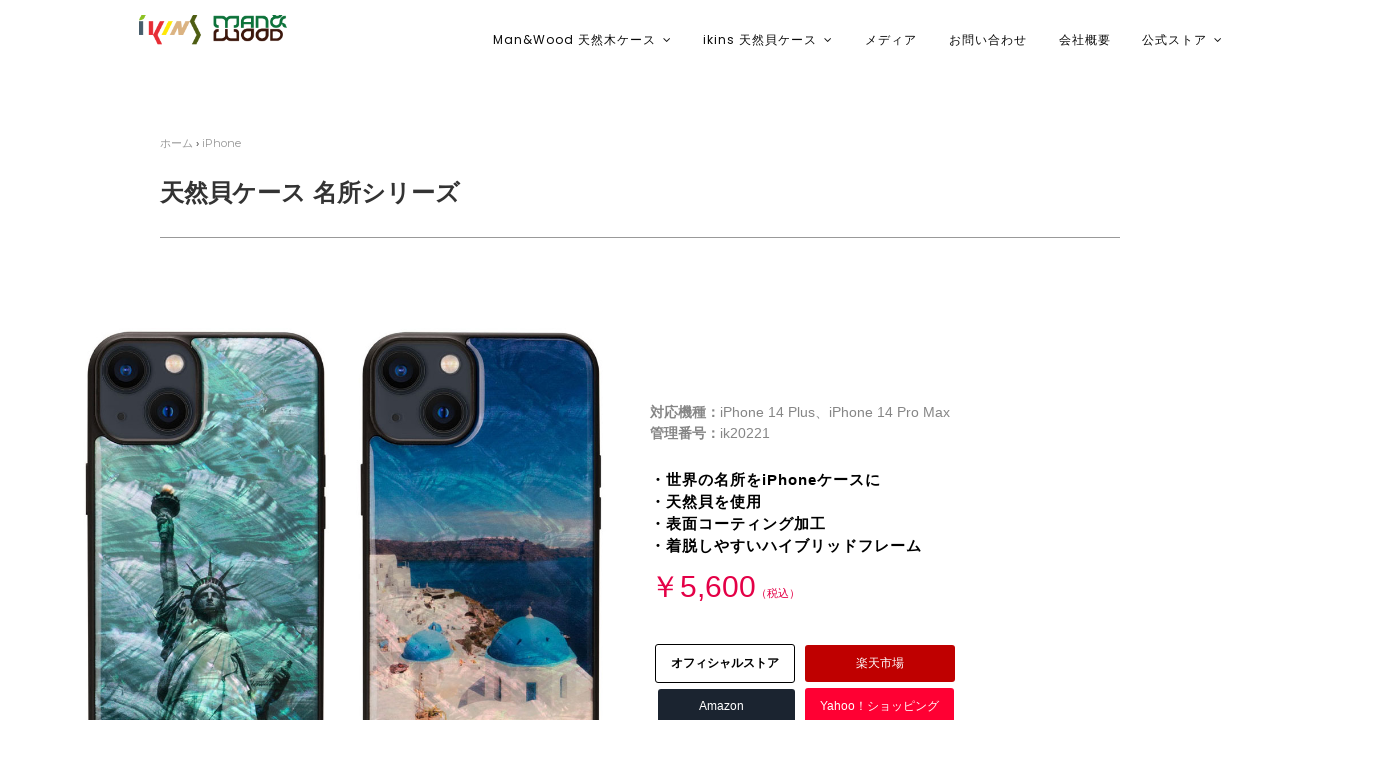

--- FILE ---
content_type: text/html; charset=UTF-8
request_url: https://mannwood.jp/ik20221/
body_size: 30617
content:
<!doctype html>
<html lang="ja">
<head>
	<meta charset="UTF-8">
	<meta name="viewport" content="width=device-width, initial-scale=1, maximum-scale=1">
	<link rel="profile" href="https://gmpg.org/xfn/11">

	<meta name='robots' content='index, follow, max-image-preview:large, max-snippet:-1, max-video-preview:-1' />

	<!-- This site is optimized with the Yoast SEO plugin v23.3 - https://yoast.com/wordpress/plugins/seo/ -->
	<title>天然貝ケース 名所シリーズ【iPhone 14 Plus / 14 Pro Max】 - 【公式サイト】ikins天然貝ケース｜Man&amp;Wood天然木ケース</title>
	<link rel="canonical" href="https://mannwood.jp/ik20221/" />
	<meta property="og:locale" content="ja_JP" />
	<meta property="og:type" content="article" />
	<meta property="og:title" content="天然貝ケース 名所シリーズ【iPhone 14 Plus / 14 Pro Max】 - 【公式サイト】ikins天然貝ケース｜Man&amp;Wood天然木ケース" />
	<meta property="og:url" content="https://mannwood.jp/ik20221/" />
	<meta property="og:site_name" content="【公式サイト】ikins天然貝ケース｜Man&amp;Wood天然木ケース" />
	<meta property="article:published_time" content="2022-09-07T16:00:44+00:00" />
	<meta property="article:modified_time" content="2022-10-25T02:06:17+00:00" />
	<meta property="og:image" content="https://mannwood.jp/wp-content/uploads/2022/09/ik20221_th-1.jpg" />
	<meta property="og:image:width" content="1200" />
	<meta property="og:image:height" content="1200" />
	<meta property="og:image:type" content="image/jpeg" />
	<meta name="author" content="wpmaster" />
	<meta name="twitter:card" content="summary_large_image" />
	<meta name="twitter:label1" content="執筆者" />
	<meta name="twitter:data1" content="wpmaster" />
	<script type="application/ld+json" class="yoast-schema-graph">{"@context":"https://schema.org","@graph":[{"@type":"Article","@id":"https://mannwood.jp/ik20221/#article","isPartOf":{"@id":"https://mannwood.jp/ik20221/"},"author":{"name":"wpmaster","@id":"https://mannwood.jp/#/schema/person/3fd6acd7ba184e91976558928aebffb3"},"headline":"天然貝ケース 名所シリーズ【iPhone 14 Plus / 14 Pro Max】","datePublished":"2022-09-07T16:00:44+00:00","dateModified":"2022-10-25T02:06:17+00:00","mainEntityOfPage":{"@id":"https://mannwood.jp/ik20221/"},"wordCount":46,"publisher":{"@id":"https://mannwood.jp/#organization"},"image":{"@id":"https://mannwood.jp/ik20221/#primaryimage"},"thumbnailUrl":"https://mannwood.jp/wp-content/uploads/2022/09/ik20221_th-1.jpg","articleSection":["ik","ik-iPhone","ik-iPhone 14 Plus","ik-iPhone 14 Pro Max"],"inLanguage":"ja"},{"@type":"WebPage","@id":"https://mannwood.jp/ik20221/","url":"https://mannwood.jp/ik20221/","name":"天然貝ケース 名所シリーズ【iPhone 14 Plus / 14 Pro Max】 - 【公式サイト】ikins天然貝ケース｜Man&amp;Wood天然木ケース","isPartOf":{"@id":"https://mannwood.jp/#website"},"primaryImageOfPage":{"@id":"https://mannwood.jp/ik20221/#primaryimage"},"image":{"@id":"https://mannwood.jp/ik20221/#primaryimage"},"thumbnailUrl":"https://mannwood.jp/wp-content/uploads/2022/09/ik20221_th-1.jpg","datePublished":"2022-09-07T16:00:44+00:00","dateModified":"2022-10-25T02:06:17+00:00","breadcrumb":{"@id":"https://mannwood.jp/ik20221/#breadcrumb"},"inLanguage":"ja","potentialAction":[{"@type":"ReadAction","target":["https://mannwood.jp/ik20221/"]}]},{"@type":"ImageObject","inLanguage":"ja","@id":"https://mannwood.jp/ik20221/#primaryimage","url":"https://mannwood.jp/wp-content/uploads/2022/09/ik20221_th-1.jpg","contentUrl":"https://mannwood.jp/wp-content/uploads/2022/09/ik20221_th-1.jpg","width":1200,"height":1200},{"@type":"BreadcrumbList","@id":"https://mannwood.jp/ik20221/#breadcrumb","itemListElement":[{"@type":"ListItem","position":1,"name":"ホーム","item":"https://mannwood.jp/"},{"@type":"ListItem","position":2,"name":"天然貝ケース 名所シリーズ【iPhone 14 Plus / 14 Pro Max】"}]},{"@type":"WebSite","@id":"https://mannwood.jp/#website","url":"https://mannwood.jp/","name":"【公式サイト】ikins天然貝ケース｜Man&Wood天然木ケース","description":"","publisher":{"@id":"https://mannwood.jp/#organization"},"potentialAction":[{"@type":"SearchAction","target":{"@type":"EntryPoint","urlTemplate":"https://mannwood.jp/?s={search_term_string}"},"query-input":"required name=search_term_string"}],"inLanguage":"ja"},{"@type":"Organization","@id":"https://mannwood.jp/#organization","name":"【公式サイト】ikins天然貝ケース｜Man&Wood天然木ケース","url":"https://mannwood.jp/","logo":{"@type":"ImageObject","inLanguage":"ja","@id":"https://mannwood.jp/#/schema/logo/image/","url":"https://mannwood.jp/wp-content/uploads/2016/09/cropped-Untitled-4-1.png","contentUrl":"https://mannwood.jp/wp-content/uploads/2016/09/cropped-Untitled-4-1.png","width":268,"height":64,"caption":"【公式サイト】ikins天然貝ケース｜Man&Wood天然木ケース"},"image":{"@id":"https://mannwood.jp/#/schema/logo/image/"}},{"@type":"Person","@id":"https://mannwood.jp/#/schema/person/3fd6acd7ba184e91976558928aebffb3","name":"wpmaster","image":{"@type":"ImageObject","inLanguage":"ja","@id":"https://mannwood.jp/#/schema/person/image/","url":"https://secure.gravatar.com/avatar/77b29c2fd73f1a9f1f02910e55be2297bae08d249c843e4809abd1a19d77dab6?s=96&d=mm&r=g","contentUrl":"https://secure.gravatar.com/avatar/77b29c2fd73f1a9f1f02910e55be2297bae08d249c843e4809abd1a19d77dab6?s=96&d=mm&r=g","caption":"wpmaster"},"url":"https://mannwood.jp/author/wpmaster/"}]}</script>
	<!-- / Yoast SEO plugin. -->


<link rel='dns-prefetch' href='//fonts.googleapis.com' />
<link rel='dns-prefetch' href='//www.googletagmanager.com' />
<link rel="alternate" type="application/rss+xml" title="【公式サイト】ikins天然貝ケース｜Man&amp;Wood天然木ケース &raquo; フィード" href="https://mannwood.jp/feed/" />
<link rel="alternate" type="application/rss+xml" title="【公式サイト】ikins天然貝ケース｜Man&amp;Wood天然木ケース &raquo; コメントフィード" href="https://mannwood.jp/comments/feed/" />
<link rel="alternate" title="oEmbed (JSON)" type="application/json+oembed" href="https://mannwood.jp/wp-json/oembed/1.0/embed?url=https%3A%2F%2Fmannwood.jp%2Fik20221%2F" />
<link rel="alternate" title="oEmbed (XML)" type="text/xml+oembed" href="https://mannwood.jp/wp-json/oembed/1.0/embed?url=https%3A%2F%2Fmannwood.jp%2Fik20221%2F&#038;format=xml" />
<style id='wp-img-auto-sizes-contain-inline-css'>
img:is([sizes=auto i],[sizes^="auto," i]){contain-intrinsic-size:3000px 1500px}
/*# sourceURL=wp-img-auto-sizes-contain-inline-css */
</style>
<link rel='stylesheet' id='anwp-pg-styles-css' href='https://mannwood.jp/wp-content/plugins/anwp-post-grid-for-elementor/public/css/styles.min.css?ver=1.3.3' media='all' />
<style id='wp-emoji-styles-inline-css'>

	img.wp-smiley, img.emoji {
		display: inline !important;
		border: none !important;
		box-shadow: none !important;
		height: 1em !important;
		width: 1em !important;
		margin: 0 0.07em !important;
		vertical-align: -0.1em !important;
		background: none !important;
		padding: 0 !important;
	}
/*# sourceURL=wp-emoji-styles-inline-css */
</style>
<style id='classic-theme-styles-inline-css'>
/*! This file is auto-generated */
.wp-block-button__link{color:#fff;background-color:#32373c;border-radius:9999px;box-shadow:none;text-decoration:none;padding:calc(.667em + 2px) calc(1.333em + 2px);font-size:1.125em}.wp-block-file__button{background:#32373c;color:#fff;text-decoration:none}
/*# sourceURL=/wp-includes/css/classic-themes.min.css */
</style>
<style id='global-styles-inline-css'>
:root{--wp--preset--aspect-ratio--square: 1;--wp--preset--aspect-ratio--4-3: 4/3;--wp--preset--aspect-ratio--3-4: 3/4;--wp--preset--aspect-ratio--3-2: 3/2;--wp--preset--aspect-ratio--2-3: 2/3;--wp--preset--aspect-ratio--16-9: 16/9;--wp--preset--aspect-ratio--9-16: 9/16;--wp--preset--color--black: #000000;--wp--preset--color--cyan-bluish-gray: #abb8c3;--wp--preset--color--white: #ffffff;--wp--preset--color--pale-pink: #f78da7;--wp--preset--color--vivid-red: #cf2e2e;--wp--preset--color--luminous-vivid-orange: #ff6900;--wp--preset--color--luminous-vivid-amber: #fcb900;--wp--preset--color--light-green-cyan: #7bdcb5;--wp--preset--color--vivid-green-cyan: #00d084;--wp--preset--color--pale-cyan-blue: #8ed1fc;--wp--preset--color--vivid-cyan-blue: #0693e3;--wp--preset--color--vivid-purple: #9b51e0;--wp--preset--gradient--vivid-cyan-blue-to-vivid-purple: linear-gradient(135deg,rgb(6,147,227) 0%,rgb(155,81,224) 100%);--wp--preset--gradient--light-green-cyan-to-vivid-green-cyan: linear-gradient(135deg,rgb(122,220,180) 0%,rgb(0,208,130) 100%);--wp--preset--gradient--luminous-vivid-amber-to-luminous-vivid-orange: linear-gradient(135deg,rgb(252,185,0) 0%,rgb(255,105,0) 100%);--wp--preset--gradient--luminous-vivid-orange-to-vivid-red: linear-gradient(135deg,rgb(255,105,0) 0%,rgb(207,46,46) 100%);--wp--preset--gradient--very-light-gray-to-cyan-bluish-gray: linear-gradient(135deg,rgb(238,238,238) 0%,rgb(169,184,195) 100%);--wp--preset--gradient--cool-to-warm-spectrum: linear-gradient(135deg,rgb(74,234,220) 0%,rgb(151,120,209) 20%,rgb(207,42,186) 40%,rgb(238,44,130) 60%,rgb(251,105,98) 80%,rgb(254,248,76) 100%);--wp--preset--gradient--blush-light-purple: linear-gradient(135deg,rgb(255,206,236) 0%,rgb(152,150,240) 100%);--wp--preset--gradient--blush-bordeaux: linear-gradient(135deg,rgb(254,205,165) 0%,rgb(254,45,45) 50%,rgb(107,0,62) 100%);--wp--preset--gradient--luminous-dusk: linear-gradient(135deg,rgb(255,203,112) 0%,rgb(199,81,192) 50%,rgb(65,88,208) 100%);--wp--preset--gradient--pale-ocean: linear-gradient(135deg,rgb(255,245,203) 0%,rgb(182,227,212) 50%,rgb(51,167,181) 100%);--wp--preset--gradient--electric-grass: linear-gradient(135deg,rgb(202,248,128) 0%,rgb(113,206,126) 100%);--wp--preset--gradient--midnight: linear-gradient(135deg,rgb(2,3,129) 0%,rgb(40,116,252) 100%);--wp--preset--font-size--small: 12px;--wp--preset--font-size--medium: 20px;--wp--preset--font-size--large: 18px;--wp--preset--font-size--x-large: 42px;--wp--preset--font-size--regular: 14px;--wp--preset--font-size--larger: 22px;--wp--preset--spacing--20: 0.44rem;--wp--preset--spacing--30: 0.67rem;--wp--preset--spacing--40: 1rem;--wp--preset--spacing--50: 1.5rem;--wp--preset--spacing--60: 2.25rem;--wp--preset--spacing--70: 3.38rem;--wp--preset--spacing--80: 5.06rem;--wp--preset--shadow--natural: 6px 6px 9px rgba(0, 0, 0, 0.2);--wp--preset--shadow--deep: 12px 12px 50px rgba(0, 0, 0, 0.4);--wp--preset--shadow--sharp: 6px 6px 0px rgba(0, 0, 0, 0.2);--wp--preset--shadow--outlined: 6px 6px 0px -3px rgb(255, 255, 255), 6px 6px rgb(0, 0, 0);--wp--preset--shadow--crisp: 6px 6px 0px rgb(0, 0, 0);}:where(.is-layout-flex){gap: 0.5em;}:where(.is-layout-grid){gap: 0.5em;}body .is-layout-flex{display: flex;}.is-layout-flex{flex-wrap: wrap;align-items: center;}.is-layout-flex > :is(*, div){margin: 0;}body .is-layout-grid{display: grid;}.is-layout-grid > :is(*, div){margin: 0;}:where(.wp-block-columns.is-layout-flex){gap: 2em;}:where(.wp-block-columns.is-layout-grid){gap: 2em;}:where(.wp-block-post-template.is-layout-flex){gap: 1.25em;}:where(.wp-block-post-template.is-layout-grid){gap: 1.25em;}.has-black-color{color: var(--wp--preset--color--black) !important;}.has-cyan-bluish-gray-color{color: var(--wp--preset--color--cyan-bluish-gray) !important;}.has-white-color{color: var(--wp--preset--color--white) !important;}.has-pale-pink-color{color: var(--wp--preset--color--pale-pink) !important;}.has-vivid-red-color{color: var(--wp--preset--color--vivid-red) !important;}.has-luminous-vivid-orange-color{color: var(--wp--preset--color--luminous-vivid-orange) !important;}.has-luminous-vivid-amber-color{color: var(--wp--preset--color--luminous-vivid-amber) !important;}.has-light-green-cyan-color{color: var(--wp--preset--color--light-green-cyan) !important;}.has-vivid-green-cyan-color{color: var(--wp--preset--color--vivid-green-cyan) !important;}.has-pale-cyan-blue-color{color: var(--wp--preset--color--pale-cyan-blue) !important;}.has-vivid-cyan-blue-color{color: var(--wp--preset--color--vivid-cyan-blue) !important;}.has-vivid-purple-color{color: var(--wp--preset--color--vivid-purple) !important;}.has-black-background-color{background-color: var(--wp--preset--color--black) !important;}.has-cyan-bluish-gray-background-color{background-color: var(--wp--preset--color--cyan-bluish-gray) !important;}.has-white-background-color{background-color: var(--wp--preset--color--white) !important;}.has-pale-pink-background-color{background-color: var(--wp--preset--color--pale-pink) !important;}.has-vivid-red-background-color{background-color: var(--wp--preset--color--vivid-red) !important;}.has-luminous-vivid-orange-background-color{background-color: var(--wp--preset--color--luminous-vivid-orange) !important;}.has-luminous-vivid-amber-background-color{background-color: var(--wp--preset--color--luminous-vivid-amber) !important;}.has-light-green-cyan-background-color{background-color: var(--wp--preset--color--light-green-cyan) !important;}.has-vivid-green-cyan-background-color{background-color: var(--wp--preset--color--vivid-green-cyan) !important;}.has-pale-cyan-blue-background-color{background-color: var(--wp--preset--color--pale-cyan-blue) !important;}.has-vivid-cyan-blue-background-color{background-color: var(--wp--preset--color--vivid-cyan-blue) !important;}.has-vivid-purple-background-color{background-color: var(--wp--preset--color--vivid-purple) !important;}.has-black-border-color{border-color: var(--wp--preset--color--black) !important;}.has-cyan-bluish-gray-border-color{border-color: var(--wp--preset--color--cyan-bluish-gray) !important;}.has-white-border-color{border-color: var(--wp--preset--color--white) !important;}.has-pale-pink-border-color{border-color: var(--wp--preset--color--pale-pink) !important;}.has-vivid-red-border-color{border-color: var(--wp--preset--color--vivid-red) !important;}.has-luminous-vivid-orange-border-color{border-color: var(--wp--preset--color--luminous-vivid-orange) !important;}.has-luminous-vivid-amber-border-color{border-color: var(--wp--preset--color--luminous-vivid-amber) !important;}.has-light-green-cyan-border-color{border-color: var(--wp--preset--color--light-green-cyan) !important;}.has-vivid-green-cyan-border-color{border-color: var(--wp--preset--color--vivid-green-cyan) !important;}.has-pale-cyan-blue-border-color{border-color: var(--wp--preset--color--pale-cyan-blue) !important;}.has-vivid-cyan-blue-border-color{border-color: var(--wp--preset--color--vivid-cyan-blue) !important;}.has-vivid-purple-border-color{border-color: var(--wp--preset--color--vivid-purple) !important;}.has-vivid-cyan-blue-to-vivid-purple-gradient-background{background: var(--wp--preset--gradient--vivid-cyan-blue-to-vivid-purple) !important;}.has-light-green-cyan-to-vivid-green-cyan-gradient-background{background: var(--wp--preset--gradient--light-green-cyan-to-vivid-green-cyan) !important;}.has-luminous-vivid-amber-to-luminous-vivid-orange-gradient-background{background: var(--wp--preset--gradient--luminous-vivid-amber-to-luminous-vivid-orange) !important;}.has-luminous-vivid-orange-to-vivid-red-gradient-background{background: var(--wp--preset--gradient--luminous-vivid-orange-to-vivid-red) !important;}.has-very-light-gray-to-cyan-bluish-gray-gradient-background{background: var(--wp--preset--gradient--very-light-gray-to-cyan-bluish-gray) !important;}.has-cool-to-warm-spectrum-gradient-background{background: var(--wp--preset--gradient--cool-to-warm-spectrum) !important;}.has-blush-light-purple-gradient-background{background: var(--wp--preset--gradient--blush-light-purple) !important;}.has-blush-bordeaux-gradient-background{background: var(--wp--preset--gradient--blush-bordeaux) !important;}.has-luminous-dusk-gradient-background{background: var(--wp--preset--gradient--luminous-dusk) !important;}.has-pale-ocean-gradient-background{background: var(--wp--preset--gradient--pale-ocean) !important;}.has-electric-grass-gradient-background{background: var(--wp--preset--gradient--electric-grass) !important;}.has-midnight-gradient-background{background: var(--wp--preset--gradient--midnight) !important;}.has-small-font-size{font-size: var(--wp--preset--font-size--small) !important;}.has-medium-font-size{font-size: var(--wp--preset--font-size--medium) !important;}.has-large-font-size{font-size: var(--wp--preset--font-size--large) !important;}.has-x-large-font-size{font-size: var(--wp--preset--font-size--x-large) !important;}
:where(.wp-block-post-template.is-layout-flex){gap: 1.25em;}:where(.wp-block-post-template.is-layout-grid){gap: 1.25em;}
:where(.wp-block-term-template.is-layout-flex){gap: 1.25em;}:where(.wp-block-term-template.is-layout-grid){gap: 1.25em;}
:where(.wp-block-columns.is-layout-flex){gap: 2em;}:where(.wp-block-columns.is-layout-grid){gap: 2em;}
:root :where(.wp-block-pullquote){font-size: 1.5em;line-height: 1.6;}
/*# sourceURL=global-styles-inline-css */
</style>
<link rel='stylesheet' id='contact-form-7-css' href='https://mannwood.jp/wp-content/plugins/contact-form-7/includes/css/styles.css?ver=6.1.4' media='all' />
<style id='contact-form-7-inline-css'>
.wpcf7 .wpcf7-recaptcha iframe {margin-bottom: 0;}.wpcf7 .wpcf7-recaptcha[data-align="center"] > div {margin: 0 auto;}.wpcf7 .wpcf7-recaptcha[data-align="right"] > div {margin: 0 0 0 auto;}
/*# sourceURL=contact-form-7-inline-css */
</style>
<link rel='stylesheet' id='freddo-style-css' href='https://mannwood.jp/wp-content/themes/freddo/style.css?ver=1.3.0' media='all' />
<link rel='stylesheet' id='font-awesome-css' href='https://mannwood.jp/wp-content/plugins/elementor/assets/lib/font-awesome/css/font-awesome.min.css?ver=4.7.0' media='all' />
<link rel='stylesheet' id='freddo-googlefonts-css' href='//fonts.googleapis.com/css?family=Poppins:400,700%7CMontserrat:400,700&#038;display=swap' media='all' />
<link rel='stylesheet' id='elementor-icons-css' href='https://mannwood.jp/wp-content/plugins/elementor/assets/lib/eicons/css/elementor-icons.min.css?ver=5.46.0' media='all' />
<link rel='stylesheet' id='elementor-frontend-css' href='https://mannwood.jp/wp-content/plugins/elementor/assets/css/frontend.min.css?ver=3.34.4' media='all' />
<link rel='stylesheet' id='elementor-post-3155-css' href='https://mannwood.jp/wp-content/uploads/elementor/css/post-3155.css?ver=1769893678' media='all' />
<link rel='stylesheet' id='widget-tabs-css' href='https://mannwood.jp/wp-content/plugins/elementor/assets/css/widget-tabs.min.css?ver=3.34.4' media='all' />
<link rel='stylesheet' id='widget-spacer-css' href='https://mannwood.jp/wp-content/plugins/elementor/assets/css/widget-spacer.min.css?ver=3.34.4' media='all' />
<link rel='stylesheet' id='elementor-post-5331-css' href='https://mannwood.jp/wp-content/uploads/elementor/css/post-5331.css?ver=1769897520' media='all' />
<link rel='stylesheet' id='elementor-gf-local-roboto-css' href='https://mannwood.jp/wp-content/uploads/elementor/google-fonts/css/roboto.css?ver=1742245820' media='all' />
<link rel='stylesheet' id='elementor-gf-local-robotoslab-css' href='https://mannwood.jp/wp-content/uploads/elementor/google-fonts/css/robotoslab.css?ver=1742245836' media='all' />
<link rel="stylesheet" type="text/css" href="https://mannwood.jp/wp-content/plugins/smart-slider-3/Public/SmartSlider3/Application/Frontend/Assets/dist/smartslider.min.css?ver=6f970dc2" media="all">
<style data-related="n2-ss-42">div#n2-ss-42 .n2-ss-slider-1{display:grid;position:relative;}div#n2-ss-42 .n2-ss-slider-2{display:grid;position:relative;overflow:hidden;padding:0px 0px 0px 0px;border:0px solid RGBA(62,62,62,1);border-radius:0px;background-clip:padding-box;background-repeat:repeat;background-position:50% 50%;background-size:cover;background-attachment:scroll;z-index:1;}div#n2-ss-42:not(.n2-ss-loaded) .n2-ss-slider-2{background-image:none !important;}div#n2-ss-42 .n2-ss-slider-3{display:grid;grid-template-areas:'cover';position:relative;overflow:hidden;z-index:10;}div#n2-ss-42 .n2-ss-slider-3 > *{grid-area:cover;}div#n2-ss-42 .n2-ss-slide-backgrounds,div#n2-ss-42 .n2-ss-slider-3 > .n2-ss-divider{position:relative;}div#n2-ss-42 .n2-ss-slide-backgrounds{z-index:10;}div#n2-ss-42 .n2-ss-slide-backgrounds > *{overflow:hidden;}div#n2-ss-42 .n2-ss-slide-background{transform:translateX(-100000px);}div#n2-ss-42 .n2-ss-slider-4{place-self:center;position:relative;width:100%;height:100%;z-index:20;display:grid;grid-template-areas:'slide';}div#n2-ss-42 .n2-ss-slider-4 > *{grid-area:slide;}div#n2-ss-42.n2-ss-full-page--constrain-ratio .n2-ss-slider-4{height:auto;}div#n2-ss-42 .n2-ss-slide{display:grid;place-items:center;grid-auto-columns:100%;position:relative;z-index:20;-webkit-backface-visibility:hidden;transform:translateX(-100000px);}div#n2-ss-42 .n2-ss-slide{perspective:1500px;}div#n2-ss-42 .n2-ss-slide-active{z-index:21;}.n2-ss-background-animation{position:absolute;top:0;left:0;width:100%;height:100%;z-index:3;}div#n2-ss-42 .n2-ss-button-container,div#n2-ss-42 .n2-ss-button-container a{display:block;}div#n2-ss-42 .n2-ss-button-container--non-full-width,div#n2-ss-42 .n2-ss-button-container--non-full-width a{display:inline-block;}div#n2-ss-42 .n2-ss-button-container.n2-ss-nowrap{white-space:nowrap;}div#n2-ss-42 .n2-ss-button-container a div{display:inline;font-size:inherit;text-decoration:inherit;color:inherit;line-height:inherit;font-family:inherit;font-weight:inherit;}div#n2-ss-42 .n2-ss-button-container a > div{display:inline-flex;align-items:center;vertical-align:top;}div#n2-ss-42 .n2-ss-button-container span{font-size:100%;vertical-align:baseline;}div#n2-ss-42 .n2-ss-button-container a[data-iconplacement="left"] span{margin-right:0.3em;}div#n2-ss-42 .n2-ss-button-container a[data-iconplacement="right"] span{margin-left:0.3em;}div#n2-ss-42 .n-uc-i0Be9vajdHal-inner{border-width:0px 0px 0px 0px ;border-style:solid;border-color:RGBA(255,255,255,1);}div#n2-ss-42 .n-uc-i0Be9vajdHal-inner:HOVER{border-width:0px 0px 0px 0px ;border-style:solid;border-color:RGBA(255,255,255,1);}div#n2-ss-42 .n-uc-c9ezyyuK1B11-inner{border-width:0px 0px 0px 0px ;border-style:solid;border-color:RGBA(255,255,255,1);}div#n2-ss-42 .n-uc-c9ezyyuK1B11-inner:HOVER{border-width:0px 0px 0px 0px ;border-style:solid;border-color:RGBA(255,255,255,1);}div#n2-ss-42 .n-uc-5vF56nBtUmkV-inner{border-width:0px 0px 0px 0px ;border-style:solid;border-color:RGBA(255,255,255,1);}div#n2-ss-42 .n-uc-5vF56nBtUmkV-inner:HOVER{border-width:0px 0px 0px 0px ;border-style:solid;border-color:RGBA(255,255,255,1);}div#n2-ss-42 .n-uc-SwOGz2D48lwX-inner{border-width:0px 0px 0px 0px ;border-style:solid;border-color:RGBA(255,255,255,1);}div#n2-ss-42 .n-uc-SwOGz2D48lwX-inner:HOVER{border-width:0px 0px 0px 0px ;border-style:solid;border-color:RGBA(255,255,255,1);}div#n2-ss-42 .n-uc-hrPN4o7KQRhT-inner{border-width:0px 0px 0px 0px ;border-style:solid;border-color:RGBA(255,255,255,1);}div#n2-ss-42 .n-uc-hrPN4o7KQRhT-inner:HOVER{border-width:0px 0px 0px 0px ;border-style:solid;border-color:RGBA(255,255,255,1);}div#n2-ss-42 .n-uc-cVhQTf9n4o8W-inner{border-width:0px 0px 0px 0px ;border-style:solid;border-color:RGBA(255,255,255,1);}div#n2-ss-42 .n-uc-cVhQTf9n4o8W-inner:HOVER{border-width:0px 0px 0px 0px ;border-style:solid;border-color:RGBA(255,255,255,1);}div#n2-ss-42 .n-uc-xtRt9qiZkphp-inner{border-width:0px 0px 0px 0px ;border-style:solid;border-color:RGBA(255,255,255,1);}div#n2-ss-42 .n-uc-xtRt9qiZkphp-inner:HOVER{border-width:0px 0px 0px 0px ;border-style:solid;border-color:RGBA(255,255,255,1);}div#n2-ss-42 .n-uc-bRYo81uhxZLX-inner{border-width:0px 0px 0px 0px ;border-style:solid;border-color:RGBA(255,255,255,1);}div#n2-ss-42 .n-uc-bRYo81uhxZLX-inner:HOVER{border-width:0px 0px 0px 0px ;border-style:solid;border-color:RGBA(255,255,255,1);}div#n2-ss-42 .n-uc-Wo7abNIbQIRI-inner{border-width:0px 0px 0px 0px ;border-style:solid;border-color:RGBA(255,255,255,1);}div#n2-ss-42 .n-uc-Wo7abNIbQIRI-inner:HOVER{border-width:0px 0px 0px 0px ;border-style:solid;border-color:RGBA(255,255,255,1);}div#n2-ss-42 .n-uc-xhKW8oNzuOgJ-inner{border-width:0px 0px 0px 0px ;border-style:solid;border-color:RGBA(255,255,255,1);}div#n2-ss-42 .n-uc-xhKW8oNzuOgJ-inner:HOVER{border-width:0px 0px 0px 0px ;border-style:solid;border-color:RGBA(255,255,255,1);}div#n2-ss-42 .n-uc-OcSZnGs8wkFT-inner{border-width:0px 0px 0px 0px ;border-style:solid;border-color:RGBA(255,255,255,1);}div#n2-ss-42 .n-uc-OcSZnGs8wkFT-inner:HOVER{border-width:0px 0px 0px 0px ;border-style:solid;border-color:RGBA(255,255,255,1);}div#n2-ss-42 .n-uc-6cxac8adZdkq-inner{border-width:0px 0px 0px 0px ;border-style:solid;border-color:RGBA(255,255,255,1);}div#n2-ss-42 .n-uc-6cxac8adZdkq-inner:HOVER{border-width:0px 0px 0px 0px ;border-style:solid;border-color:RGBA(255,255,255,1);}div#n2-ss-42 .n-uc-GXFk4Ml1nGYG-inner{border-width:0px 0px 0px 0px ;border-style:solid;border-color:RGBA(255,255,255,1);}div#n2-ss-42 .n-uc-GXFk4Ml1nGYG-inner:HOVER{border-width:0px 0px 0px 0px ;border-style:solid;border-color:RGBA(255,255,255,1);}div#n2-ss-42 .n-uc-ZznytVuR0XaN-inner{border-width:0px 0px 0px 0px ;border-style:solid;border-color:RGBA(255,255,255,1);}div#n2-ss-42 .n-uc-ZznytVuR0XaN-inner:HOVER{border-width:0px 0px 0px 0px ;border-style:solid;border-color:RGBA(255,255,255,1);}div#n2-ss-42 .n2-font-adafe6e0c470f8fc16b59b610e5d4daa-paragraph{font-family: 'Arial';color: RGBA(134,134,134,1);font-size:87.5%;text-shadow: none;line-height: 1.5;font-weight: normal;font-style: normal;text-decoration: none;text-align: left;letter-spacing: normal;word-spacing: normal;text-transform: none;font-weight: normal;}div#n2-ss-42 .n2-font-adafe6e0c470f8fc16b59b610e5d4daa-paragraph a, div#n2-ss-42 .n2-font-adafe6e0c470f8fc16b59b610e5d4daa-paragraph a:FOCUS{font-family: 'Arial';color: #1890d7;font-size:100%;text-shadow: none;line-height: 1.5;font-weight: normal;font-style: normal;text-decoration: none;text-align: left;letter-spacing: normal;word-spacing: normal;text-transform: none;font-weight: normal;}div#n2-ss-42 .n2-font-adafe6e0c470f8fc16b59b610e5d4daa-paragraph a:HOVER, div#n2-ss-42 .n2-font-adafe6e0c470f8fc16b59b610e5d4daa-paragraph a:ACTIVE{font-family: 'Arial';color: #1890d7;font-size:100%;text-shadow: none;line-height: 1.5;font-weight: normal;font-style: normal;text-decoration: none;text-align: left;letter-spacing: normal;word-spacing: normal;text-transform: none;font-weight: normal;}div#n2-ss-42 .n-uc-sY4i87zBzoVi-inner{border-width:0px 0px 0px 0px ;border-style:solid;border-color:RGBA(255,255,255,1);}div#n2-ss-42 .n-uc-sY4i87zBzoVi-inner:HOVER{border-width:0px 0px 0px 0px ;border-style:solid;border-color:RGBA(255,255,255,1);}div#n2-ss-42 .n-uc-Y12oDvChWfFY-inner{border-width:0px 0px 0px 0px ;border-style:solid;border-color:RGBA(255,255,255,1);}div#n2-ss-42 .n-uc-Y12oDvChWfFY-inner:HOVER{border-width:0px 0px 0px 0px ;border-style:solid;border-color:RGBA(255,255,255,1);}div#n2-ss-42 .n-uc-Un72mCXZ64c1-inner{border-width:0px 0px 0px 0px ;border-style:solid;border-color:RGBA(255,255,255,1);}div#n2-ss-42 .n-uc-Un72mCXZ64c1-inner:HOVER{border-width:0px 0px 0px 0px ;border-style:solid;border-color:RGBA(255,255,255,1);}div#n2-ss-42 .n-uc-BpPckbGkhdqh-inner{border-width:0px 0px 0px 0px ;border-style:solid;border-color:RGBA(255,255,255,1);}div#n2-ss-42 .n-uc-BpPckbGkhdqh-inner:HOVER{border-width:0px 0px 0px 0px ;border-style:solid;border-color:RGBA(255,255,255,1);}div#n2-ss-42 .n-uc-Rw2BA2SVzlb3-inner{border-width:0px 0px 0px 0px ;border-style:solid;border-color:RGBA(255,255,255,1);}div#n2-ss-42 .n-uc-Rw2BA2SVzlb3-inner:HOVER{border-width:0px 0px 0px 0px ;border-style:solid;border-color:RGBA(255,255,255,1);}div#n2-ss-42 .n-uc-Y9Kra4MxtmNY-inner{border-width:0px 0px 0px 0px ;border-style:solid;border-color:RGBA(255,255,255,1);}div#n2-ss-42 .n-uc-Y9Kra4MxtmNY-inner:HOVER{border-width:0px 0px 0px 0px ;border-style:solid;border-color:RGBA(255,255,255,1);}div#n2-ss-42 .n-uc-6rWis9m4zkkR-inner{border-width:0px 0px 0px 0px ;border-style:solid;border-color:RGBA(255,255,255,1);}div#n2-ss-42 .n-uc-6rWis9m4zkkR-inner:HOVER{border-width:0px 0px 0px 0px ;border-style:solid;border-color:RGBA(255,255,255,1);}div#n2-ss-42 .n-uc-qt5PeG70S29O-inner{border-width:0px 0px 0px 0px ;border-style:solid;border-color:RGBA(255,255,255,1);}div#n2-ss-42 .n-uc-qt5PeG70S29O-inner:HOVER{border-width:0px 0px 0px 0px ;border-style:solid;border-color:RGBA(255,255,255,1);}div#n2-ss-42 .n-uc-P2YqFOET652F-inner{border-width:0px 0px 0px 0px ;border-style:solid;border-color:RGBA(255,255,255,1);}div#n2-ss-42 .n-uc-P2YqFOET652F-inner:HOVER{border-width:0px 0px 0px 0px ;border-style:solid;border-color:RGBA(255,255,255,1);}div#n2-ss-42 .n-uc-uLv9sAx1Ian8-inner{border-width:0px 0px 0px 0px ;border-style:solid;border-color:RGBA(255,255,255,1);}div#n2-ss-42 .n-uc-uLv9sAx1Ian8-inner:HOVER{border-width:0px 0px 0px 0px ;border-style:solid;border-color:RGBA(255,255,255,1);}div#n2-ss-42 .n-uc-ELEDvfZ9unB7-inner{border-width:0px 0px 0px 0px ;border-style:solid;border-color:RGBA(255,255,255,1);}div#n2-ss-42 .n-uc-ELEDvfZ9unB7-inner:HOVER{border-width:0px 0px 0px 0px ;border-style:solid;border-color:RGBA(255,255,255,1);}div#n2-ss-42 .n2-font-c8ae7fc549477acc4908d3c5bcc61eac-paragraph{font-family: 'Arial';color: #000000;font-size:93.75%;text-shadow: none;line-height: 1.5;font-weight: normal;font-style: normal;text-decoration: none;text-align: left;letter-spacing: 1px;word-spacing: normal;text-transform: none;font-weight: bold;}div#n2-ss-42 .n2-font-c8ae7fc549477acc4908d3c5bcc61eac-paragraph a, div#n2-ss-42 .n2-font-c8ae7fc549477acc4908d3c5bcc61eac-paragraph a:FOCUS{font-family: 'Arial';color: #1890d7;font-size:100%;text-shadow: none;line-height: 1.5;font-weight: normal;font-style: normal;text-decoration: none;text-align: left;letter-spacing: 1px;word-spacing: normal;text-transform: none;font-weight: bold;}div#n2-ss-42 .n2-font-c8ae7fc549477acc4908d3c5bcc61eac-paragraph a:HOVER, div#n2-ss-42 .n2-font-c8ae7fc549477acc4908d3c5bcc61eac-paragraph a:ACTIVE{font-family: 'Arial';color: #1890d7;font-size:100%;text-shadow: none;line-height: 1.5;font-weight: normal;font-style: normal;text-decoration: none;text-align: left;letter-spacing: 1px;word-spacing: normal;text-transform: none;font-weight: bold;}div#n2-ss-42 .n2-font-5ab9686ff765621e1b90f2b02d975d73-paragraph{font-family: 'Arial';color: RGBA(228,0,71,1);font-size:187.5%;text-shadow: none;line-height: normal;font-weight: normal;font-style: normal;text-decoration: none;text-align: left;letter-spacing: normal;word-spacing: normal;text-transform: none;font-weight: normal;}div#n2-ss-42 .n2-font-5ab9686ff765621e1b90f2b02d975d73-paragraph a, div#n2-ss-42 .n2-font-5ab9686ff765621e1b90f2b02d975d73-paragraph a:FOCUS{font-family: 'Arial';color: #1890d7;font-size:100%;text-shadow: none;line-height: normal;font-weight: normal;font-style: normal;text-decoration: none;text-align: left;letter-spacing: normal;word-spacing: normal;text-transform: none;font-weight: normal;}div#n2-ss-42 .n2-font-5ab9686ff765621e1b90f2b02d975d73-paragraph a:HOVER, div#n2-ss-42 .n2-font-5ab9686ff765621e1b90f2b02d975d73-paragraph a:ACTIVE{font-family: 'Arial';color: #1890d7;font-size:100%;text-shadow: none;line-height: normal;font-weight: normal;font-style: normal;text-decoration: none;text-align: left;letter-spacing: normal;word-spacing: normal;text-transform: none;font-weight: normal;}div#n2-ss-42 .n-uc-jjgflUJ1913R-inner{border-width:0px 0px 0px 0px ;border-style:solid;border-color:RGBA(255,255,255,1);}div#n2-ss-42 .n-uc-jjgflUJ1913R-inner:HOVER{border-width:0px 0px 0px 0px ;border-style:solid;border-color:RGBA(255,255,255,1);}div#n2-ss-42 .n-uc-gMUwZQ6sai3A-inner{border-width:0px 0px 0px 0px ;border-style:solid;border-color:RGBA(255,255,255,1);}div#n2-ss-42 .n-uc-gMUwZQ6sai3A-inner:HOVER{border-width:0px 0px 0px 0px ;border-style:solid;border-color:RGBA(255,255,255,1);}div#n2-ss-42 .n-uc-QGeQzEwMiMqY-inner{border-width:0px 0px 0px 0px ;border-style:solid;border-color:RGBA(255,255,255,1);}div#n2-ss-42 .n-uc-QGeQzEwMiMqY-inner:HOVER{border-width:0px 0px 0px 0px ;border-style:solid;border-color:RGBA(255,255,255,1);}div#n2-ss-42 .n-uc-XfDDGiEdgKw1-inner{border-width:0px 0px 0px 0px ;border-style:solid;border-color:RGBA(255,255,255,1);}div#n2-ss-42 .n-uc-XfDDGiEdgKw1-inner:HOVER{border-width:0px 0px 0px 0px ;border-style:solid;border-color:RGBA(255,255,255,1);}div#n2-ss-42 .n-uc-ujRTN6dOgv26-inner{border-width:0px 0px 0px 0px ;border-style:solid;border-color:RGBA(255,255,255,1);}div#n2-ss-42 .n-uc-ujRTN6dOgv26-inner:HOVER{border-width:0px 0px 0px 0px ;border-style:solid;border-color:RGBA(255,255,255,1);}div#n2-ss-42 .n-uc-s0Xbds2CJAZs-inner{border-width:0px 0px 0px 0px ;border-style:solid;border-color:RGBA(255,255,255,1);}div#n2-ss-42 .n-uc-s0Xbds2CJAZs-inner:HOVER{border-width:0px 0px 0px 0px ;border-style:solid;border-color:RGBA(255,255,255,1);}div#n2-ss-42 .n-uc-qIycFBtVr6sF-inner{border-width:0px 0px 0px 0px ;border-style:solid;border-color:RGBA(255,255,255,1);}div#n2-ss-42 .n-uc-qIycFBtVr6sF-inner:HOVER{border-width:0px 0px 0px 0px ;border-style:solid;border-color:RGBA(255,255,255,1);}div#n2-ss-42 .n-uc-SjAX7GvIFt8r-inner{border-width:0px 0px 0px 0px ;border-style:solid;border-color:RGBA(255,255,255,1);}div#n2-ss-42 .n-uc-SjAX7GvIFt8r-inner:HOVER{border-width:0px 0px 0px 0px ;border-style:solid;border-color:RGBA(255,255,255,1);}div#n2-ss-42 .n-uc-IHiuimkkwlEB-inner{border-width:0px 0px 0px 0px ;border-style:solid;border-color:RGBA(255,255,255,1);}div#n2-ss-42 .n-uc-IHiuimkkwlEB-inner:HOVER{border-width:0px 0px 0px 0px ;border-style:solid;border-color:RGBA(255,255,255,1);}div#n2-ss-42 .n-uc-i0NiV1K23OIf-inner{border-width:0px 0px 0px 0px ;border-style:solid;border-color:RGBA(255,255,255,1);}div#n2-ss-42 .n-uc-i0NiV1K23OIf-inner:HOVER{border-width:0px 0px 0px 0px ;border-style:solid;border-color:RGBA(255,255,255,1);}div#n2-ss-42 .n-uc-7aQTEkq7KDWg-inner{border-width:0px 0px 0px 0px ;border-style:solid;border-color:RGBA(255,255,255,1);}div#n2-ss-42 .n-uc-7aQTEkq7KDWg-inner:HOVER{border-width:0px 0px 0px 0px ;border-style:solid;border-color:RGBA(255,255,255,1);}div#n2-ss-42 .n2-font-294825f19a5a45e594a45dcb1ce49329-paragraph{font-family: 'Arial';color: #000000;font-size:93.75%;text-shadow: none;line-height: normal;font-weight: normal;font-style: normal;text-decoration: none;text-align: left;letter-spacing: 1px;word-spacing: normal;text-transform: none;font-weight: bold;}div#n2-ss-42 .n2-font-294825f19a5a45e594a45dcb1ce49329-paragraph a, div#n2-ss-42 .n2-font-294825f19a5a45e594a45dcb1ce49329-paragraph a:FOCUS{font-family: 'Arial';color: #1890d7;font-size:100%;text-shadow: none;line-height: normal;font-weight: normal;font-style: normal;text-decoration: none;text-align: left;letter-spacing: 1px;word-spacing: normal;text-transform: none;font-weight: bold;}div#n2-ss-42 .n2-font-294825f19a5a45e594a45dcb1ce49329-paragraph a:HOVER, div#n2-ss-42 .n2-font-294825f19a5a45e594a45dcb1ce49329-paragraph a:ACTIVE{font-family: 'Arial';color: #1890d7;font-size:100%;text-shadow: none;line-height: normal;font-weight: normal;font-style: normal;text-decoration: none;text-align: left;letter-spacing: 1px;word-spacing: normal;text-transform: none;font-weight: bold;}div#n2-ss-42 .n-uc-iaBRQmP2A09t-inner{border-width:0px 0px 0px 0px ;border-style:solid;border-color:RGBA(255,255,255,1);}div#n2-ss-42 .n-uc-iaBRQmP2A09t-inner:HOVER{border-width:0px 0px 0px 0px ;border-style:solid;border-color:RGBA(255,255,255,1);}div#n2-ss-42 .n-uc-K7iEJ41oPWFa-inner{border-width:0px 0px 0px 0px ;border-style:solid;border-color:RGBA(255,255,255,1);}div#n2-ss-42 .n-uc-K7iEJ41oPWFa-inner:HOVER{border-width:0px 0px 0px 0px ;border-style:solid;border-color:RGBA(255,255,255,1);}div#n2-ss-42 .n-uc-1zACrZw6Ky2e-inner{border-width:0px 0px 0px 0px ;border-style:solid;border-color:RGBA(255,255,255,1);}div#n2-ss-42 .n-uc-1zACrZw6Ky2e-inner:HOVER{border-width:0px 0px 0px 0px ;border-style:solid;border-color:RGBA(255,255,255,1);}div#n2-ss-42 .n-uc-n5l7s0aW3Sp5-inner{border-width:0px 0px 0px 0px ;border-style:solid;border-color:RGBA(255,255,255,1);}div#n2-ss-42 .n-uc-n5l7s0aW3Sp5-inner:HOVER{border-width:0px 0px 0px 0px ;border-style:solid;border-color:RGBA(255,255,255,1);}div#n2-ss-42 .n2-font-cc8c16313b99781845bb0798f76e4d51-link a{font-family: 'Arial';color: #000000;font-size:75%;text-shadow: none;line-height: normal;font-weight: normal;font-style: normal;text-decoration: none;text-align: inherit;letter-spacing: normal;word-spacing: normal;text-transform: none;font-weight: bold;}div#n2-ss-42 .n2-style-14f7d5bde8f7843f0d8b882d6e68a45f-heading{background: #ffffff;opacity:1;padding:10px 15px 10px 15px ;box-shadow: none;border: 1px solid RGBA(0,0,0,1);border-radius:3px;}div#n2-ss-42 .n-uc-gDw41a1Kzmp5-inner{border-width:0px 0px 0px 0px ;border-style:solid;border-color:RGBA(255,255,255,1);}div#n2-ss-42 .n-uc-gDw41a1Kzmp5-inner:HOVER{border-width:0px 0px 0px 0px ;border-style:solid;border-color:RGBA(255,255,255,1);}div#n2-ss-42 .n2-font-56e38be63ca70974a796c3c5e4442b6c-link a{font-family: 'Arial';color: #ffffff;font-size:75%;text-shadow: none;line-height: normal;font-weight: normal;font-style: normal;text-decoration: none;text-align: inherit;letter-spacing: normal;word-spacing: normal;text-transform: none;font-weight: normal;}div#n2-ss-42 .n2-style-078ec118ae9f506650e49ec46a246c59-heading{background: RGBA(191,0,0,1);opacity:1;padding:10px 15px 10px 15px ;box-shadow: none;border: 0px solid RGBA(0,0,0,1);border-radius:3px;}div#n2-ss-42 .n-uc-LUYQNmYn7TAv-inner{border-width:0px 0px 0px 0px ;border-style:solid;border-color:RGBA(255,255,255,1);}div#n2-ss-42 .n-uc-LUYQNmYn7TAv-inner:HOVER{border-width:0px 0px 0px 0px ;border-style:solid;border-color:RGBA(255,255,255,1);}div#n2-ss-42 .n-uc-hDOYtluxl5c4-inner{border-width:0px 0px 0px 0px ;border-style:solid;border-color:RGBA(255,255,255,1);}div#n2-ss-42 .n-uc-hDOYtluxl5c4-inner:HOVER{border-width:0px 0px 0px 0px ;border-style:solid;border-color:RGBA(255,255,255,1);}div#n2-ss-42 .n2-style-5379b3a56e0d18a6b7e231183dbae248-heading{background: RGBA(27,36,48,1);opacity:1;padding:10px 15px 10px 15px ;box-shadow: none;border: 0px solid RGBA(0,0,0,1);border-radius:3px;}div#n2-ss-42 .n-uc-uGj7hcK0HPm2-inner{border-width:0px 0px 0px 0px ;border-style:solid;border-color:RGBA(255,255,255,1);}div#n2-ss-42 .n-uc-uGj7hcK0HPm2-inner:HOVER{border-width:0px 0px 0px 0px ;border-style:solid;border-color:RGBA(255,255,255,1);}div#n2-ss-42 .n2-style-9bf2e874a2ee690ba62ca4da62f201f4-heading{background: RGBA(255,0,51,1);opacity:1;padding:10px 15px 10px 15px ;box-shadow: none;border: 0px solid RGBA(0,0,0,1);border-radius:3px;}div#n2-ss-42 .n-uc-GTcHI6O8UrAr-inner{border-width:0px 0px 0px 0px ;border-style:solid;border-color:RGBA(255,255,255,1);}div#n2-ss-42 .n-uc-GTcHI6O8UrAr-inner:HOVER{border-width:0px 0px 0px 0px ;border-style:solid;border-color:RGBA(255,255,255,1);}div#n2-ss-42 .n2-ss-slide-limiter{max-width:1200px;}div#n2-ss-42 .n-uc-4Mhx7H5SVB4j{padding:10px 10px 10px 10px}div#n2-ss-42 .n-uc-llNaeUqmjagL-inner{padding:0px 0px 0px 0px;justify-content:center}div#n2-ss-42 .n-uc-llNaeUqmjagL{align-self:center;}div#n2-ss-42 .n-uc-i0Be9vajdHal-inner{padding:0px 0px 0px 0px}div#n2-ss-42 .n-uc-i0Be9vajdHal-inner > .n2-ss-layer-row-inner{width:calc(100% + 1px);margin:-0px;flex-wrap:nowrap;}div#n2-ss-42 .n-uc-i0Be9vajdHal-inner > .n2-ss-layer-row-inner > .n2-ss-layer[data-sstype="col"]{margin:0px}div#n2-ss-42 .n-uc-c9ezyyuK1B11-inner{padding:10px 10px 10px 10px;justify-content:center}div#n2-ss-42 .n-uc-c9ezyyuK1B11{width:50%}div#n2-ss-42 .n-uc-5vF56nBtUmkV-inner{padding:10px 10px 10px 10px;justify-content:center}div#n2-ss-42 .n-uc-5vF56nBtUmkV{width:50%}div#n2-ss-42 .n-uc-SwOGz2D48lwX-inner{padding:0px 0px 0px 0px;text-align:left;--ssselfalign:var(--ss-fs);}div#n2-ss-42 .n-uc-SwOGz2D48lwX-inner > .n2-ss-layer-row-inner{width:calc(100% + 1px);margin:-0px;flex-wrap:wrap;}div#n2-ss-42 .n-uc-SwOGz2D48lwX-inner > .n2-ss-layer-row-inner > .n2-ss-layer[data-sstype="col"]{margin:0px}div#n2-ss-42 .n-uc-SwOGz2D48lwX{--margin-bottom:20px}div#n2-ss-42 .n-uc-hrPN4o7KQRhT-inner{padding:0px 0px 0px 0px;justify-content:center}div#n2-ss-42 .n-uc-hrPN4o7KQRhT{width:calc(10% - 0px)}div#n2-ss-42 .n-uc-cVhQTf9n4o8W-inner{padding:0px 0px 0px 0px;justify-content:center}div#n2-ss-42 .n-uc-cVhQTf9n4o8W{width:calc(10% - 0px)}div#n2-ss-42 .n-uc-xtRt9qiZkphp-inner{padding:0px 0px 0px 0px;justify-content:center}div#n2-ss-42 .n-uc-xtRt9qiZkphp{width:calc(10% - 0px)}div#n2-ss-42 .n-uc-bRYo81uhxZLX-inner{padding:0px 0px 0px 0px;justify-content:center}div#n2-ss-42 .n-uc-bRYo81uhxZLX{width:calc(10% - 0px)}div#n2-ss-42 .n-uc-Wo7abNIbQIRI-inner{padding:0px 0px 0px 0px;justify-content:center}div#n2-ss-42 .n-uc-Wo7abNIbQIRI{width:calc(10% - 0px)}div#n2-ss-42 .n-uc-xhKW8oNzuOgJ-inner{padding:0px 0px 0px 0px;justify-content:center}div#n2-ss-42 .n-uc-xhKW8oNzuOgJ{width:calc(10% - 0px)}div#n2-ss-42 .n-uc-OcSZnGs8wkFT-inner{padding:0px 0px 0px 0px;justify-content:center}div#n2-ss-42 .n-uc-OcSZnGs8wkFT{width:calc(10% - 0px)}div#n2-ss-42 .n-uc-6cxac8adZdkq-inner{padding:0px 0px 0px 0px;justify-content:center}div#n2-ss-42 .n-uc-6cxac8adZdkq{width:calc(10% - 0px)}div#n2-ss-42 .n-uc-GXFk4Ml1nGYG-inner{padding:0px 0px 0px 0px;justify-content:center}div#n2-ss-42 .n-uc-GXFk4Ml1nGYG{width:calc(10% - 0px)}div#n2-ss-42 .n-uc-ZznytVuR0XaN-inner{padding:0px 0px 0px 0px;justify-content:center}div#n2-ss-42 .n-uc-ZznytVuR0XaN{width:calc(10% - 0px)}div#n2-ss-42 .n-uc-Op1gBO2ftDfW{--margin-bottom:25px}div#n2-ss-42 .n-uc-sY4i87zBzoVi-inner{padding:0px 0px 0px 0px;text-align:left;--ssselfalign:var(--ss-fs);}div#n2-ss-42 .n-uc-sY4i87zBzoVi-inner > .n2-ss-layer-row-inner{width:calc(100% + 1px);margin:-0px;flex-wrap:wrap;}div#n2-ss-42 .n-uc-sY4i87zBzoVi-inner > .n2-ss-layer-row-inner > .n2-ss-layer[data-sstype="col"]{margin:0px}div#n2-ss-42 .n-uc-sY4i87zBzoVi{--margin-bottom:20px}div#n2-ss-42 .n-uc-Y12oDvChWfFY-inner{padding:0px 0px 0px 0px;justify-content:center}div#n2-ss-42 .n-uc-Y12oDvChWfFY{width:calc(10% - 0px)}div#n2-ss-42 .n-uc-Un72mCXZ64c1-inner{padding:0px 0px 0px 0px;justify-content:center}div#n2-ss-42 .n-uc-Un72mCXZ64c1{width:calc(10% - 0px)}div#n2-ss-42 .n-uc-BpPckbGkhdqh-inner{padding:0px 0px 0px 0px;justify-content:center}div#n2-ss-42 .n-uc-BpPckbGkhdqh{width:calc(10% - 0px)}div#n2-ss-42 .n-uc-Rw2BA2SVzlb3-inner{padding:0px 0px 0px 0px;justify-content:center}div#n2-ss-42 .n-uc-Rw2BA2SVzlb3{width:calc(10% - 0px)}div#n2-ss-42 .n-uc-Y9Kra4MxtmNY-inner{padding:0px 0px 0px 0px;justify-content:center}div#n2-ss-42 .n-uc-Y9Kra4MxtmNY{width:calc(10% - 0px)}div#n2-ss-42 .n-uc-6rWis9m4zkkR-inner{padding:0px 0px 0px 0px;justify-content:center}div#n2-ss-42 .n-uc-6rWis9m4zkkR{width:calc(10% - 0px)}div#n2-ss-42 .n-uc-qt5PeG70S29O-inner{padding:0px 0px 0px 0px;justify-content:center}div#n2-ss-42 .n-uc-qt5PeG70S29O{width:calc(10% - 0px)}div#n2-ss-42 .n-uc-P2YqFOET652F-inner{padding:0px 0px 0px 0px;justify-content:center}div#n2-ss-42 .n-uc-P2YqFOET652F{width:calc(10% - 0px)}div#n2-ss-42 .n-uc-uLv9sAx1Ian8-inner{padding:0px 0px 0px 0px;justify-content:center}div#n2-ss-42 .n-uc-uLv9sAx1Ian8{width:calc(10% - 0px)}div#n2-ss-42 .n-uc-ELEDvfZ9unB7-inner{padding:0px 0px 0px 0px;justify-content:center}div#n2-ss-42 .n-uc-ELEDvfZ9unB7{width:calc(10% - 0px)}div#n2-ss-42 .n-uc-hDJjKmtgWbke{--margin-bottom:10px}div#n2-ss-42 .n-uc-uNUPhbWpYk6K{--margin-bottom:25px}div#n2-ss-42 .n-uc-jjgflUJ1913R-inner{padding:0px 0px 0px 0px;text-align:left;--ssselfalign:var(--ss-fs);}div#n2-ss-42 .n-uc-jjgflUJ1913R-inner > .n2-ss-layer-row-inner{width:calc(100% + 1px);margin:-0px;flex-wrap:wrap;}div#n2-ss-42 .n-uc-jjgflUJ1913R-inner > .n2-ss-layer-row-inner > .n2-ss-layer[data-sstype="col"]{margin:0px}div#n2-ss-42 .n-uc-jjgflUJ1913R{--margin-bottom:20px}div#n2-ss-42 .n-uc-gMUwZQ6sai3A-inner{padding:0px 0px 0px 0px;justify-content:center}div#n2-ss-42 .n-uc-gMUwZQ6sai3A{width:calc(10% - 0px)}div#n2-ss-42 .n-uc-QGeQzEwMiMqY-inner{padding:0px 0px 0px 0px;justify-content:center}div#n2-ss-42 .n-uc-QGeQzEwMiMqY{width:calc(10% - 0px)}div#n2-ss-42 .n-uc-XfDDGiEdgKw1-inner{padding:0px 0px 0px 0px;justify-content:center}div#n2-ss-42 .n-uc-XfDDGiEdgKw1{width:calc(10% - 0px)}div#n2-ss-42 .n-uc-ujRTN6dOgv26-inner{padding:0px 0px 0px 0px;justify-content:center}div#n2-ss-42 .n-uc-ujRTN6dOgv26{width:calc(10% - 0px)}div#n2-ss-42 .n-uc-s0Xbds2CJAZs-inner{padding:0px 0px 0px 0px;justify-content:center}div#n2-ss-42 .n-uc-s0Xbds2CJAZs{width:calc(10% - 0px)}div#n2-ss-42 .n-uc-qIycFBtVr6sF-inner{padding:0px 0px 0px 0px;justify-content:center}div#n2-ss-42 .n-uc-qIycFBtVr6sF{width:calc(10% - 0px)}div#n2-ss-42 .n-uc-SjAX7GvIFt8r-inner{padding:0px 0px 0px 0px;justify-content:center}div#n2-ss-42 .n-uc-SjAX7GvIFt8r{width:calc(10% - 0px)}div#n2-ss-42 .n-uc-IHiuimkkwlEB-inner{padding:0px 0px 0px 0px;justify-content:center}div#n2-ss-42 .n-uc-IHiuimkkwlEB{width:calc(10% - 0px)}div#n2-ss-42 .n-uc-i0NiV1K23OIf-inner{padding:0px 0px 0px 0px;justify-content:center}div#n2-ss-42 .n-uc-i0NiV1K23OIf{width:calc(10% - 0px)}div#n2-ss-42 .n-uc-7aQTEkq7KDWg-inner{padding:0px 0px 0px 0px;justify-content:center}div#n2-ss-42 .n-uc-7aQTEkq7KDWg{width:calc(10% - 0px)}div#n2-ss-42 .n-uc-Yv6S7TXCJOOG{--margin-bottom:10px}div#n2-ss-42 .n-uc-iaBRQmP2A09t-inner{padding:0px 0px 0px 0px}div#n2-ss-42 .n-uc-iaBRQmP2A09t-inner > .n2-ss-layer-row-inner{width:calc(100% + 21px);margin:-10px;flex-wrap:nowrap;}div#n2-ss-42 .n-uc-iaBRQmP2A09t-inner > .n2-ss-layer-row-inner > .n2-ss-layer[data-sstype="col"]{margin:10px}div#n2-ss-42 .n-uc-K7iEJ41oPWFa-inner{padding:0px 0px 0px 0px;text-align:center;--ssselfalign:center;;justify-content:center}div#n2-ss-42 .n-uc-K7iEJ41oPWFa{width:100%}div#n2-ss-42 .n-uc-1zACrZw6Ky2e-inner{padding:0px 0px 0px 0px}div#n2-ss-42 .n-uc-1zACrZw6Ky2e-inner > .n2-ss-layer-row-inner{width:calc(100% + 1px);margin:-0px;flex-wrap:nowrap;}div#n2-ss-42 .n-uc-1zACrZw6Ky2e-inner > .n2-ss-layer-row-inner > .n2-ss-layer[data-sstype="col"]{margin:0px}div#n2-ss-42 .n-uc-n5l7s0aW3Sp5-inner{padding:0px 0px 0px 0px;text-align:right;--ssselfalign:var(--ss-fe);;justify-content:center}div#n2-ss-42 .n-uc-n5l7s0aW3Sp5{width:50%}div#n2-ss-42 .n-uc-jn6x3R1bfxwC{--margin-right:5px;--margin-bottom:5px}div#n2-ss-42 .n-uc-gDw41a1Kzmp5-inner{padding:0px 0px 0px 0px;text-align:left;--ssselfalign:var(--ss-fs);;justify-content:center}div#n2-ss-42 .n-uc-gDw41a1Kzmp5{width:50%}div#n2-ss-42 .n-uc-J6zhd6Aa5FsQ{--margin-bottom:5px;--margin-left:5px}div#n2-ss-42 .n-uc-LUYQNmYn7TAv-inner{padding:0px 0px 0px 0px}div#n2-ss-42 .n-uc-LUYQNmYn7TAv-inner > .n2-ss-layer-row-inner{width:calc(100% + 1px);margin:-0px;flex-wrap:nowrap;}div#n2-ss-42 .n-uc-LUYQNmYn7TAv-inner > .n2-ss-layer-row-inner > .n2-ss-layer[data-sstype="col"]{margin:0px}div#n2-ss-42 .n-uc-hDOYtluxl5c4-inner{padding:0px 0px 0px 0px;text-align:right;--ssselfalign:var(--ss-fe);;justify-content:center}div#n2-ss-42 .n-uc-hDOYtluxl5c4{width:50%}div#n2-ss-42 .n-uc-3smpvmkekoMD{--margin-right:5px}div#n2-ss-42 .n-uc-uGj7hcK0HPm2-inner{padding:0px 0px 0px 0px;text-align:left;--ssselfalign:var(--ss-fs);;justify-content:center}div#n2-ss-42 .n-uc-uGj7hcK0HPm2{width:50%}div#n2-ss-42 .n-uc-cJ53WFSvBPh7{--margin-left:5px}div#n2-ss-42 .n-uc-GTcHI6O8UrAr-inner{padding:10px 10px 10px 10px;justify-content:center}div#n2-ss-42 .n-uc-GTcHI6O8UrAr{width:100%}@media (min-width: 1200px){div#n2-ss-42 .n-uc-SwOGz2D48lwX{display:none}div#n2-ss-42 .n-uc-sY4i87zBzoVi{display:none}div#n2-ss-42 .n-uc-jjgflUJ1913R{display:none}div#n2-ss-42 [data-hide-desktopportrait="1"]{display: none !important;}}@media (orientation: landscape) and (max-width: 1199px) and (min-width: 901px),(orientation: portrait) and (max-width: 1199px) and (min-width: 701px){div#n2-ss-42 .n-uc-i0Be9vajdHal-inner > .n2-ss-layer-row-inner{flex-wrap:nowrap;}div#n2-ss-42 .n-uc-c9ezyyuK1B11-inner{padding:0px 0px 0px 0px}div#n2-ss-42 .n-uc-c9ezyyuK1B11{width:50%}div#n2-ss-42 .n-uc-5vF56nBtUmkV-inner{text-align:left;--ssselfalign:var(--ss-fs);}div#n2-ss-42 .n-uc-5vF56nBtUmkV{width:50%}div#n2-ss-42 .n-uc-SwOGz2D48lwX-inner > .n2-ss-layer-row-inner{flex-wrap:wrap;}div#n2-ss-42 .n-uc-SwOGz2D48lwX{display:none}div#n2-ss-42 .n-uc-hrPN4o7KQRhT{width:calc(10% - 0px)}div#n2-ss-42 .n-uc-cVhQTf9n4o8W{width:calc(10% - 0px)}div#n2-ss-42 .n-uc-xtRt9qiZkphp{width:calc(10% - 0px)}div#n2-ss-42 .n-uc-bRYo81uhxZLX{width:calc(10% - 0px)}div#n2-ss-42 .n-uc-Wo7abNIbQIRI{width:calc(10% - 0px)}div#n2-ss-42 .n-uc-xhKW8oNzuOgJ{width:calc(10% - 0px)}div#n2-ss-42 .n-uc-OcSZnGs8wkFT{width:calc(10% - 0px)}div#n2-ss-42 .n-uc-6cxac8adZdkq{width:calc(10% - 0px)}div#n2-ss-42 .n-uc-GXFk4Ml1nGYG{width:calc(10% - 0px)}div#n2-ss-42 .n-uc-ZznytVuR0XaN{width:calc(10% - 0px)}div#n2-ss-42 .n-uc-Op1gBO2ftDfW{--ssfont-scale:0.9}div#n2-ss-42 .n-uc-sY4i87zBzoVi-inner > .n2-ss-layer-row-inner{flex-wrap:wrap;}div#n2-ss-42 .n-uc-sY4i87zBzoVi{display:none}div#n2-ss-42 .n-uc-Y12oDvChWfFY{width:calc(10% - 0px)}div#n2-ss-42 .n-uc-Un72mCXZ64c1{width:calc(10% - 0px)}div#n2-ss-42 .n-uc-BpPckbGkhdqh{width:calc(10% - 0px)}div#n2-ss-42 .n-uc-Rw2BA2SVzlb3{width:calc(10% - 0px)}div#n2-ss-42 .n-uc-Y9Kra4MxtmNY{width:calc(10% - 0px)}div#n2-ss-42 .n-uc-6rWis9m4zkkR{width:calc(10% - 0px)}div#n2-ss-42 .n-uc-qt5PeG70S29O{width:calc(10% - 0px)}div#n2-ss-42 .n-uc-P2YqFOET652F{width:calc(10% - 0px)}div#n2-ss-42 .n-uc-uLv9sAx1Ian8{width:calc(10% - 0px)}div#n2-ss-42 .n-uc-ELEDvfZ9unB7{width:calc(10% - 0px)}div#n2-ss-42 .n-uc-hDJjKmtgWbke{--ssfont-scale:0.9}div#n2-ss-42 .n-uc-uNUPhbWpYk6K{--ssfont-scale:0.9}div#n2-ss-42 .n-uc-jjgflUJ1913R-inner > .n2-ss-layer-row-inner{flex-wrap:wrap;}div#n2-ss-42 .n-uc-jjgflUJ1913R{display:none}div#n2-ss-42 .n-uc-gMUwZQ6sai3A{width:calc(10% - 0px)}div#n2-ss-42 .n-uc-QGeQzEwMiMqY{width:calc(10% - 0px)}div#n2-ss-42 .n-uc-XfDDGiEdgKw1{width:calc(10% - 0px)}div#n2-ss-42 .n-uc-ujRTN6dOgv26{width:calc(10% - 0px)}div#n2-ss-42 .n-uc-s0Xbds2CJAZs{width:calc(10% - 0px)}div#n2-ss-42 .n-uc-qIycFBtVr6sF{width:calc(10% - 0px)}div#n2-ss-42 .n-uc-SjAX7GvIFt8r{width:calc(10% - 0px)}div#n2-ss-42 .n-uc-IHiuimkkwlEB{width:calc(10% - 0px)}div#n2-ss-42 .n-uc-i0NiV1K23OIf{width:calc(10% - 0px)}div#n2-ss-42 .n-uc-7aQTEkq7KDWg{width:calc(10% - 0px)}div#n2-ss-42 .n-uc-Yv6S7TXCJOOG{--ssfont-scale:0.9}div#n2-ss-42 .n-uc-iaBRQmP2A09t-inner{padding:0px 0px 0px 0px}div#n2-ss-42 .n-uc-iaBRQmP2A09t-inner > .n2-ss-layer-row-inner{flex-wrap:nowrap;}div#n2-ss-42 .n-uc-K7iEJ41oPWFa{width:100%}div#n2-ss-42 .n-uc-1zACrZw6Ky2e-inner > .n2-ss-layer-row-inner{flex-wrap:nowrap;}div#n2-ss-42 .n-uc-n5l7s0aW3Sp5{width:50%}div#n2-ss-42 .n-uc-jn6x3R1bfxwC{--ssfont-scale:0.9}div#n2-ss-42 .n-uc-gDw41a1Kzmp5{width:50%}div#n2-ss-42 .n-uc-J6zhd6Aa5FsQ{--ssfont-scale:0.9}div#n2-ss-42 .n-uc-LUYQNmYn7TAv-inner > .n2-ss-layer-row-inner{flex-wrap:nowrap;}div#n2-ss-42 .n-uc-hDOYtluxl5c4{width:50%}div#n2-ss-42 .n-uc-3smpvmkekoMD{--ssfont-scale:0.9}div#n2-ss-42 .n-uc-uGj7hcK0HPm2{width:50%}div#n2-ss-42 .n-uc-cJ53WFSvBPh7{--ssfont-scale:0.9}div#n2-ss-42 .n-uc-GTcHI6O8UrAr{width:100%}div#n2-ss-42 [data-hide-tabletportrait="1"]{display: none !important;}}@media (orientation: landscape) and (max-width: 900px),(orientation: portrait) and (max-width: 700px){div#n2-ss-42 .n-uc-i0Be9vajdHal-inner > .n2-ss-layer-row-inner{flex-wrap:wrap;}div#n2-ss-42 .n-uc-i0Be9vajdHal{--ssfont-scale:0.9}div#n2-ss-42 .n-uc-c9ezyyuK1B11-inner{padding:0px 0px 0px 0px}div#n2-ss-42 .n-uc-c9ezyyuK1B11{width:calc(100% - 0px)}div#n2-ss-42 .n-uc-5vF56nBtUmkV-inner{padding:10px 10px 10px 10px}div#n2-ss-42 .n-uc-5vF56nBtUmkV{width:calc(100% - 0px)}div#n2-ss-42 .n-uc-SwOGz2D48lwX-inner > .n2-ss-layer-row-inner{width:calc(100% + 6px);margin:-2.5px;flex-wrap:wrap;}div#n2-ss-42 .n-uc-SwOGz2D48lwX-inner > .n2-ss-layer-row-inner > .n2-ss-layer[data-sstype="col"]{margin:2.5px}div#n2-ss-42 .n-uc-SwOGz2D48lwX{display:none}div#n2-ss-42 .n-uc-hrPN4o7KQRhT{width:calc(10% - 5px)}div#n2-ss-42 .n-uc-cVhQTf9n4o8W{width:calc(10% - 5px)}div#n2-ss-42 .n-uc-xtRt9qiZkphp{width:calc(10% - 5px)}div#n2-ss-42 .n-uc-bRYo81uhxZLX{width:calc(10% - 5px)}div#n2-ss-42 .n-uc-Wo7abNIbQIRI{width:calc(10% - 5px)}div#n2-ss-42 .n-uc-xhKW8oNzuOgJ{width:calc(10% - 5px)}div#n2-ss-42 .n-uc-OcSZnGs8wkFT{width:calc(10% - 5px)}div#n2-ss-42 .n-uc-6cxac8adZdkq{width:calc(10% - 5px)}div#n2-ss-42 .n-uc-GXFk4Ml1nGYG{width:calc(10% - 5px)}div#n2-ss-42 .n-uc-ZznytVuR0XaN{width:calc(10% - 5px)}div#n2-ss-42 .n-uc-sY4i87zBzoVi-inner > .n2-ss-layer-row-inner{width:calc(100% + 6px);margin:-2.5px;flex-wrap:wrap;}div#n2-ss-42 .n-uc-sY4i87zBzoVi-inner > .n2-ss-layer-row-inner > .n2-ss-layer[data-sstype="col"]{margin:2.5px}div#n2-ss-42 .n-uc-sY4i87zBzoVi{display:none}div#n2-ss-42 .n-uc-Y12oDvChWfFY{width:calc(10% - 5px)}div#n2-ss-42 .n-uc-Un72mCXZ64c1{width:calc(10% - 5px)}div#n2-ss-42 .n-uc-BpPckbGkhdqh{width:calc(10% - 5px)}div#n2-ss-42 .n-uc-Rw2BA2SVzlb3{width:calc(10% - 5px)}div#n2-ss-42 .n-uc-Y9Kra4MxtmNY{width:calc(10% - 5px)}div#n2-ss-42 .n-uc-6rWis9m4zkkR{width:calc(10% - 5px)}div#n2-ss-42 .n-uc-qt5PeG70S29O{width:calc(10% - 5px)}div#n2-ss-42 .n-uc-P2YqFOET652F{width:calc(10% - 5px)}div#n2-ss-42 .n-uc-uLv9sAx1Ian8{width:calc(10% - 5px)}div#n2-ss-42 .n-uc-ELEDvfZ9unB7{width:calc(10% - 5px)}div#n2-ss-42 .n-uc-uNUPhbWpYk6K{--ssfont-scale:0.9}div#n2-ss-42 .n-uc-jjgflUJ1913R-inner > .n2-ss-layer-row-inner{width:calc(100% + 6px);margin:-2.5px;flex-wrap:wrap;}div#n2-ss-42 .n-uc-jjgflUJ1913R-inner > .n2-ss-layer-row-inner > .n2-ss-layer[data-sstype="col"]{margin:2.5px}div#n2-ss-42 .n-uc-jjgflUJ1913R{display:none}div#n2-ss-42 .n-uc-gMUwZQ6sai3A{width:calc(10% - 5px)}div#n2-ss-42 .n-uc-QGeQzEwMiMqY{width:calc(10% - 5px)}div#n2-ss-42 .n-uc-XfDDGiEdgKw1{width:calc(10% - 5px)}div#n2-ss-42 .n-uc-ujRTN6dOgv26{width:calc(10% - 5px)}div#n2-ss-42 .n-uc-s0Xbds2CJAZs{width:calc(10% - 5px)}div#n2-ss-42 .n-uc-qIycFBtVr6sF{width:calc(10% - 5px)}div#n2-ss-42 .n-uc-SjAX7GvIFt8r{width:calc(10% - 5px)}div#n2-ss-42 .n-uc-IHiuimkkwlEB{width:calc(10% - 5px)}div#n2-ss-42 .n-uc-i0NiV1K23OIf{width:calc(10% - 5px)}div#n2-ss-42 .n-uc-7aQTEkq7KDWg{width:calc(10% - 5px)}div#n2-ss-42 .n-uc-iaBRQmP2A09t-inner{padding:0px 0px 0px 0px}div#n2-ss-42 .n-uc-iaBRQmP2A09t-inner > .n2-ss-layer-row-inner{width:calc(100% + 1px);margin:-0px;flex-wrap:wrap;}div#n2-ss-42 .n-uc-iaBRQmP2A09t-inner > .n2-ss-layer-row-inner > .n2-ss-layer[data-sstype="col"]{margin:0px}div#n2-ss-42 .n-uc-K7iEJ41oPWFa{width:calc(100% - 0px)}div#n2-ss-42 .n-uc-1zACrZw6Ky2e-inner > .n2-ss-layer-row-inner{flex-wrap:wrap;}div#n2-ss-42 .n-uc-n5l7s0aW3Sp5{width:calc(50% - 0px)}div#n2-ss-42 .n-uc-jn6x3R1bfxwC{--ssfont-scale:0.85}div#n2-ss-42 .n-uc-gDw41a1Kzmp5{width:calc(50% - 0px)}div#n2-ss-42 .n-uc-J6zhd6Aa5FsQ{--ssfont-scale:0.85}div#n2-ss-42 .n-uc-LUYQNmYn7TAv-inner > .n2-ss-layer-row-inner{flex-wrap:wrap;}div#n2-ss-42 .n-uc-hDOYtluxl5c4{width:calc(50% - 0px)}div#n2-ss-42 .n-uc-3smpvmkekoMD{--ssfont-scale:0.85}div#n2-ss-42 .n-uc-uGj7hcK0HPm2{width:calc(50% - 0px)}div#n2-ss-42 .n-uc-cJ53WFSvBPh7{--ssfont-scale:0.85}div#n2-ss-42 .n-uc-GTcHI6O8UrAr{width:calc(100% - 0px)}div#n2-ss-42 [data-hide-mobileportrait="1"]{display: none !important;}}</style>
<script src="https://mannwood.jp/wp-includes/js/jquery/jquery.min.js?ver=3.7.1" id="jquery-core-js"></script>
<script src="https://mannwood.jp/wp-includes/js/jquery/jquery-migrate.min.js?ver=3.4.1" id="jquery-migrate-js"></script>
<link rel="https://api.w.org/" href="https://mannwood.jp/wp-json/" /><link rel="alternate" title="JSON" type="application/json" href="https://mannwood.jp/wp-json/wp/v2/posts/5331" /><link rel="EditURI" type="application/rsd+xml" title="RSD" href="https://mannwood.jp/xmlrpc.php?rsd" />
<meta name="generator" content="WordPress 6.9" />
<link rel='shortlink' href='https://mannwood.jp/?p=5331' />
		<!-- Custom Logo: hide header text -->
		<style id="custom-logo-css">
			.site-title, .site-description {
				position: absolute;
				clip-path: inset(50%);
			}
		</style>
		<meta name="generator" content="Site Kit by Google 1.171.0" /><style id="freddo-custom-css">	.site-branding .site-description,
	.main-navigation > div > ul > li > a,
	.site-branding .site-title a,
	.freddoBigText header.entry-header,
	.freddoBigText header.entry-header .entry-meta > span i,
	.freddoBigText header.entry-header .entry-meta > span a,
	.main-navigation ul ul a,
	header.site-header .crestaMenuButton a,
	.flex-direction-nav a,
	.flexslider:hover .flex-direction-nav .flex-prev:hover,
	.flexslider:hover .flex-direction-nav .flex-next:hover,
	.flexslider .slides > li .flexText .inside,
	.scrollDown,
	.menu-toggle,
	.menu-toggle:hover,
	.menu-toggle:focus,
	.menu-toggle:active {
		color: #0a0a0a;
	}
	header.site-header .crestaMenuButton:hover a,
	header.site-header .crestaMenuButton:active a,
	header.site-header .crestaMenuButton:focus a {
		color: #0a0a0a !important;
	}
	.search-button .search-line,
	.hamburger-menu .hamburger-inner,
	.hamburger-menu .hamburger-inner:after,
	.hamburger-menu .hamburger-inner:before,
	.scrollDown span:before {
		background-color: #0a0a0a;
	}
	.search-button .search-circle,
	.scrollDown span:after {
		border-color: #0a0a0a;
	}
	@media all and (max-width: 1025px) {
		.main-navigation ul li .indicator,
		.main-navigation > div > ul > li > a,
		.main-navigation ul ul a {
			border-color: #0a0a0a;
		}
		.main-navigation ul li .indicator:before {
			color: #0a0a0a;
		}
	}
		header.site-header .crestaMenuButton,
	.freddoBigText header.entry-header .entry-meta > span i,
	.main-navigation > div > ul > li > a::before,
	.flex-control-paging li a,
	.menu-toggle,
	.menu-toggle:hover,
	.menu-toggle:focus,
	.menu-toggle:active,
	.flexslider .slides > li .flexText .inside h2:after {
		background-color: #dbdbdb;
	}
		header.site-header {
		background-color: rgba(255, 255, 255,0.0);
	}
	header.site-header.menuMinor,
	header.site-header.noImage {
		background-color: rgba(255, 255, 255,1);
	}
	.flexslider .slides > li .flexText,
	.freddoImageOp {
		background-color: rgba(255, 255, 255,0.4);
	}
	.main-navigation ul ul a {
		background-color: #ffffff;
	}
	@media all and (max-width: 1025px) {
		header.site-header {
			background-color: rgba(255, 255, 255,1) !important;
		}
		.main-navigation.toggled .nav-menu {
			background: #ffffff;
		}
	}
		a, a:visited,
	blockquote::before,
	.woocommerce ul.products > li .price,
	.woocommerce div.product .summary .price,
	.woocommerce-store-notice .woocommerce-store-notice__dismiss-link,
	.woocommerce-store-notice .woocommerce-store-notice__dismiss-link:hover,
	.woocommerce-store-notice a,
	.woocommerce-store-notice a:hover {
		color: #a37045;
	}
	hr,
	.navigation.pagination .nav-links .prev,
	.woocommerce-pagination > ul.page-numbers li a.prev,
	.navigation.pagination .nav-links .next,
	.woocommerce-pagination > ul.page-numbers li a.next,
	.navigation.pagination .nav-links a,
	.woocommerce-pagination > ul.page-numbers li a,
	#wp-calendar > caption,
	.hentry header.entry-header .entry-meta > span i,
	.hentry footer.entry-footer span:not(.read-more) i,
	.tagcloud a,
	button,
	input[type="button"],
	input[type="reset"],
	input[type="submit"],
	.entry-featuredImg .entry-featuredImg-border:before,
	.entry-wooImage .entry-featuredImg-border:before,
	.entry-featuredImg .entry-featuredImg-border:after,
	.entry-wooImage .entry-featuredImg-border:after,
	footer.entry-footer span.read-more a, a.more-link,
	#toTop,
	.content-area .onsale,
	.woocommerce .wooImage .button,
	.woocommerce .wooImage .added_to_cart,
	.woocommerce-error li a,
	.woocommerce-message a,
	.return-to-shop a,
	.wc-proceed-to-checkout .button.checkout-button,
	.widget_shopping_cart p.buttons a,
	.woocommerce .wishlist_table td.product-add-to-cart a,
	.woocommerce .content-area .woocommerce-tabs .tabs li.active a,
	.widget_price_filter .ui-slider .ui-slider-range,
	.widget_price_filter .ui-slider .ui-slider-handle,
	.freddoButton,
	.freddoButton.aboutus a,
	.freddo_main_text:after,
	.serviceText:after,
	ul.freddo_sectionmap li a span.box,
	ul.freddo_sectionmap li span.text,
	.page-links a {
		background-color: #a37045;
	}
	blockquote,
	.navigation.pagination .nav-links span.current,
	.woocommerce-pagination > ul.page-numbers li span,
	.widget .widget-title h3,
	#wp-calendar tbody td#today,
	footer.site-footer,
	.woocommerce ul.products > li:hover,
	.woocommerce ul.products > li:focus,
	.woocommerce ul.products > li h2:after {
		border-color: #a37045;
	}
		#tertiary.widget-area a {
		color: #a37045;
	}
	#tertiary.widget-area .tagcloud a,
	#tertiary.widget-area button,
	#tertiary.widget-area input[type="button"],
	#tertiary.widget-area input[type="reset"],
	#tertiary.widget-area input[type="submit"],
	#tertiary.widget-area .widget_price_filter .ui-slider .ui-slider-range,
	#tertiary.widget-area .widget_price_filter .ui-slider .ui-slider-handle {
		background-color: #a37045;
	}
	#tertiary.widget-area .widget .widget-title h3,
	#tertiary.widget-area #wp-calendar tbody td#today {
		border-color: #a37045;
	}
		footer.site-footer a {
		color: #e4e2e2;
	}
	.mainFooter .freddoFooterWidget .tagcloud a,
	.mainFooter .freddoFooterWidget button,
	.mainFooter .freddoFooterWidget input[type="button"],
	.mainFooter .freddoFooterWidget input[type="reset"],
	.mainFooter .freddoFooterWidget input[type="submit"],
	.mainFooter .freddoFooterWidget .widget_price_filter .ui-slider .ui-slider-range,
	.mainFooter .freddoFooterWidget .widget_price_filter .ui-slider .ui-slider-handle {
		background-color: #e4e2e2;
	}
	.mainFooter .freddoFooterWidget aside.footer .widget .widget-title h3,
	.mainFooter .freddoFooterWidget aside.footer #wp-calendar tbody td#today {
		border-color: #e4e2e2;
	}
		footer.site-footer {
		background-color: #222222;
	}
	.mainFooter .freddoFooterWidget .tagcloud a,
	.mainFooter .freddoFooterWidget button,
	.mainFooter .freddoFooterWidget input[type="button"],
	.mainFooter .freddoFooterWidget input[type="reset"],
	.mainFooter .freddoFooterWidget input[type="submit"] {
		color: #222222;
	}
		footer.site-footer {
		color: #afafaf;
	}
	.mainFooter .freddoFooterWidget .tagcloud a:hover,
	.mainFooter .freddoFooterWidget .tagcloud a:focus,
	.mainFooter .freddoFooterWidget .tagcloud a:active {
		background-color: #afafaf;
	}
		body,
	input,
	select,
	optgroup,
	textarea,
	input[type="text"],
	input[type="email"],
	input[type="url"],
	input[type="password"],
	input[type="search"],
	input[type="number"],
	input[type="tel"],
	input[type="range"],
	input[type="date"],
	input[type="month"],
	input[type="week"],
	input[type="time"],
	input[type="datetime"],
	input[type="datetime-local"],
	input[type="color"],
	textarea,
	a:hover,
	a:focus,
	a:active,
	.nav-links .meta-nav,
	.search-container input[type="search"],
	.hentry header.entry-header .entry-meta > span a,
	.hentry header.entry-header h2 a,
	.hentry footer.entry-footer span:not(.read-more) a,
	.site-social-float a,
	aside ul.product-categories li a:before {
		color: #121212;
	}
	.woocommerce ul.products > li .price {
		color: #121212 !important;
	}
	.search-container ::-webkit-input-placeholder {
		color: #121212;
	}
	.search-container ::-moz-placeholder {
		color: #121212;
	}
	.search-container :-ms-input-placeholder {
		color: #121212;
	}
	.search-container :-moz-placeholder {
		color: #121212;
	}
	button:hover,
	input[type="button"]:hover,
	input[type="reset"]:hover,
	input[type="submit"]:hover,
	button:active, button:focus,
	input[type="button"]:active,
	input[type="button"]:focus,
	input[type="reset"]:active,
	input[type="reset"]:focus,
	input[type="submit"]:active,
	input[type="submit"]:focus,
	.navigation.pagination .nav-links a:hover,
	.navigation.pagination .nav-links a:focus,
	.woocommerce-pagination > ul.page-numbers li a:hover,
	.woocommerce-pagination > ul.page-numbers li a:focus,
	.tagcloud a:hover,
	.tagcloud a:focus,
	.tagcloud a:active,
	footer.entry-footer span.read-more a:hover,
	footer.entry-footer span.read-more a:focus,
	a.more-link:hover,
	a.more-link:focus,
	.woocommerce ul.products > li:hover .wooImage .button,
	.woocommerce ul.products > li:hover .wooImage .added_to_cart,
	.woocommerce-error li a:hover,
	.woocommerce-message a:hover,
	.return-to-shop a:hover,
	.wc-proceed-to-checkout .button.checkout-button:hover,
	.widget_shopping_cart p.buttons a:hover,
	.freddoButton:hover,
	.freddoButton:focus,
	.freddoButton:active,
	.freddoButton.aboutus a:hover,
	.freddoButton.aboutus a:focus,
	.freddoButton.aboutus a:active,
	.page-links > .page-links-number,
	.woocommerce-store-notice {
		background-color: #121212;
	}
	.entry-featuredImg .entry-featuredImg-border,
	.entry-wooImage .entry-featuredImg-border {
		background-color: rgba(18, 18, 18,0.0);
	}
	.entry-featuredImg:hover .entry-featuredImg-border,
	.entry-featuredImg:focus .entry-featuredImg-border,
	.woocommerce ul.products > li:hover .entry-featuredImg-border,
	.woocommerce ul.products > li:focus .entry-featuredImg-border {
		background-color: rgba(18, 18, 18,0.2);
	}
	input[type="text"]:focus,
	input[type="email"]:focus,
	input[type="url"]:focus,
	input[type="password"]:focus,
	input[type="search"]:focus,
	input[type="number"]:focus,
	input[type="tel"]:focus,
	input[type="range"]:focus,
	input[type="date"]:focus,
	input[type="month"]:focus,
	input[type="week"]:focus,
	input[type="time"]:focus,
	input[type="datetime"]:focus,
	input[type="datetime-local"]:focus,
	input[type="color"]:focus,
	textarea:focus,
	select:focus,
	.woocommerce-MyAccount-navigation ul li.is-active {
		border-color: #121212;
	}
	.fLoader1 {
		border-bottom: #121212 2px solid;
		border-left: #121212 2px solid;
	}
	.fLoader1 div {
		border-bottom: #121212 2px solid;
		border-right: #121212 2px solid;
	}
		button,
	input[type="button"],
	input[type="reset"],
	input[type="submit"],
	.navigation.pagination .nav-links .prev,
	.woocommerce-pagination > ul.page-numbers li a.prev,
	.navigation.pagination .nav-links .next,
	.woocommerce-pagination > ul.page-numbers li a.next,
	.navigation.pagination .nav-links a,
	.woocommerce-pagination > ul.page-numbers li a,
	#wp-calendar > caption,
	.tagcloud a,
	footer.entry-footer span.read-more a, a.more-link,
	#toTop,
	.content-area .onsale,
	.woocommerce .wooImage .button,
	.woocommerce .wooImage .added_to_cart,
	.woocommerce-error li a,
	.woocommerce-message a,
	.return-to-shop a,
	.wc-proceed-to-checkout .button.checkout-button,
	.widget_shopping_cart p.buttons a,
	.woocommerce .wishlist_table td.product-add-to-cart a,
	.woocommerce .content-area .woocommerce-tabs .tabs li.active a,
	.widget_price_filter .price_slider_amount .button,
	.woocommerce div.product form.cart .button,
	.freddoButton a, .freddoButton a:hover, .freddoButton a:focus, .freddoButton a:active,
	ul.freddo_sectionmap li span.text,
	.page-links a,
	.page-links a:hover,
	.page-links a:focus,
	.page-links a:active,
	.page-links > .page-links-number,
	.woocommerce-store-notice {
		color: #f5f5f5;
	}
	body,
	select,
	.search-container .focus-bg,
	.freddoLoader,
	.site-social-float a {
		background-color: #f5f5f5;
	}
		input ~ .focus-bg, textarea ~ .focus-bg,
	#wp-calendar th,
	header.page-header,
	.wp-caption .wp-caption-text,
	.woocommerce .content-area .woocommerce-tabs .tabs,
	.woocommerce-message,
	.woocommerce-info,
	.woocommerce-error,
	.woocommerce table.shop_attributes tr,
	.woocommerce table.shop_attributes tr th,
	.woocommerce-page .entry-content table thead th,
	.woocommerce-page .entry-content table tr:nth-child(even),
	#payment .payment_methods li .payment_box,
	.widget_price_filter .price_slider_wrapper .ui-widget-content {
		background-color: #e0e0e0;
	}
	.star-rating:before {
		color: #e0e0e0;
	}
	input[type="text"],
	input[type="email"],
	input[type="url"],
	input[type="password"],
	input[type="search"],
	input[type="number"],
	input[type="tel"],
	input[type="range"],
	input[type="date"],
	input[type="month"],
	input[type="week"],
	input[type="time"],
	input[type="datetime"],
	input[type="datetime-local"],
	input[type="color"],
	textarea,
	.inc-input input:focus,
	.inc-input textarea:focus,
	select,
	.site-main .post-navigation,
	#wp-calendar tbody td,
	aside ul.menu .indicatorBar,
	aside ul.product-categories .indicatorBar,
	.hentry,
	#comments ol .pingback,
	#comments ol article,
	#comments .reply,
	.woocommerce ul.products > li,
	body.woocommerce form.cart,
	.woocommerce .product_meta,
	.woocommerce .single_variation,
	.woocommerce .woocommerce-tabs,
	.woocommerce #reviews #comments ol.commentlist li .comment-text,
	.woocommerce p.stars a.star-1,
	.woocommerce p.stars a.star-2,
	.woocommerce p.stars a.star-3,
	.woocommerce p.stars a.star-4,
	.single-product div.product .woocommerce-product-rating,
	.woocommerce-page .entry-content table,
	.woocommerce-page .entry-content table thead th,
	#order_review, #order_review_heading,
	#payment,
	#payment .payment_methods li,
	.widget_shopping_cart p.total,
	.site-social-float a,
	.freddo-breadcrumbs,
	.rank-math-breadcrumb,
	ul.woocommerce-thankyou-order-details li,
	.woocommerce-MyAccount-navigation ul li {
		border-color: #e0e0e0;
	}
	aside ul li,
	aside ul.menu li a,
	aside ul.product-categories li a {
		border-bottom-color: #e0e0e0;
	}
		#tertiary.widget-area,
	.close-hamburger,
	#tertiary.widget-area a:hover,
	#tertiary.widget-area a:focus,
	#tertiary.widget-area a:active,
	#tertiary.widget-area aside ul.product-categories li a:before {
		color: #121212;
	}
	#tertiary.widget-area .tagcloud a:hover,
	#tertiary.widget-area .tagcloud a:focus,
	#tertiary.widget-area .tagcloud a:active,
	.close-ham-inner:before,
	.close-ham-inner:after,
	.nano > .nano-pane > .nano-slider {
		background-color: #121212;
	}
	.nano > .nano-pane {
		background-color: rgba(18, 18, 18,0.15);
	}
	.nano > .nano-pane > .nano-slider {
		background-color: rgba(18, 18, 18,0.3);
	}
		#tertiary.widget-area {
		background-color: #f5f5f5;
	}
	#tertiary.widget-area .tagcloud a,
	#tertiary.widget-area button,
	#tertiary.widget-area input[type="button"],
	#tertiary.widget-area input[type="reset"],
	#tertiary.widget-area input[type="submit"] {
		color: #f5f5f5;
	}
	</style><meta name="google-site-verification" content="eNCYuZf0XAhScrgby7kFtfiQso-XzVrcucce7xprbuc"><meta name="generator" content="Elementor 3.34.4; features: additional_custom_breakpoints; settings: css_print_method-external, google_font-enabled, font_display-auto">
			<style>
				.e-con.e-parent:nth-of-type(n+4):not(.e-lazyloaded):not(.e-no-lazyload),
				.e-con.e-parent:nth-of-type(n+4):not(.e-lazyloaded):not(.e-no-lazyload) * {
					background-image: none !important;
				}
				@media screen and (max-height: 1024px) {
					.e-con.e-parent:nth-of-type(n+3):not(.e-lazyloaded):not(.e-no-lazyload),
					.e-con.e-parent:nth-of-type(n+3):not(.e-lazyloaded):not(.e-no-lazyload) * {
						background-image: none !important;
					}
				}
				@media screen and (max-height: 640px) {
					.e-con.e-parent:nth-of-type(n+2):not(.e-lazyloaded):not(.e-no-lazyload),
					.e-con.e-parent:nth-of-type(n+2):not(.e-lazyloaded):not(.e-no-lazyload) * {
						background-image: none !important;
					}
				}
			</style>
			<link rel="icon" href="https://mannwood.jp/wp-content/uploads/2019/07/cropped-favicon-32x32.png" sizes="32x32" />
<link rel="icon" href="https://mannwood.jp/wp-content/uploads/2019/07/cropped-favicon-192x192.png" sizes="192x192" />
<link rel="apple-touch-icon" href="https://mannwood.jp/wp-content/uploads/2019/07/cropped-favicon-180x180.png" />
<meta name="msapplication-TileImage" content="https://mannwood.jp/wp-content/uploads/2019/07/cropped-favicon-270x270.png" />
<script>(function(){this._N2=this._N2||{_r:[],_d:[],r:function(){this._r.push(arguments)},d:function(){this._d.push(arguments)}}}).call(window);</script><script src="https://mannwood.jp/wp-content/plugins/smart-slider-3/Public/SmartSlider3/Application/Frontend/Assets/dist/n2.min.js?ver=6f970dc2" defer async></script>
<script src="https://mannwood.jp/wp-content/plugins/smart-slider-3/Public/SmartSlider3/Application/Frontend/Assets/dist/smartslider-frontend.min.js?ver=6f970dc2" defer async></script>
<script src="https://mannwood.jp/wp-content/plugins/smart-slider-3/Public/SmartSlider3/Slider/SliderType/Simple/Assets/dist/ss-simple.min.js?ver=6f970dc2" defer async></script>
<script>_N2.r('documentReady',function(){_N2.r(["documentReady","smartslider-frontend","ss-simple"],function(){new _N2.SmartSliderSimple('n2-ss-42',{"admin":false,"background.video.mobile":1,"loadingTime":2000,"alias":{"id":0,"smoothScroll":0,"slideSwitch":0,"scroll":1},"align":"normal","isDelayed":0,"responsive":{"mediaQueries":{"all":false,"desktopportrait":["(min-width: 1200px)"],"tabletportrait":["(orientation: landscape) and (max-width: 1199px) and (min-width: 901px)","(orientation: portrait) and (max-width: 1199px) and (min-width: 701px)"],"mobileportrait":["(orientation: landscape) and (max-width: 900px)","(orientation: portrait) and (max-width: 700px)"]},"base":{"slideOuterWidth":1200,"slideOuterHeight":10,"sliderWidth":1200,"sliderHeight":10,"slideWidth":1200,"slideHeight":10},"hideOn":{"desktopLandscape":false,"desktopPortrait":false,"tabletLandscape":false,"tabletPortrait":false,"mobileLandscape":false,"mobilePortrait":false},"onResizeEnabled":true,"type":"fullwidth","sliderHeightBasedOn":"real","focusUser":0,"focusEdge":"auto","breakpoints":[{"device":"tabletPortrait","type":"max-screen-width","portraitWidth":1199,"landscapeWidth":1199},{"device":"mobilePortrait","type":"max-screen-width","portraitWidth":700,"landscapeWidth":900}],"enabledDevices":{"desktopLandscape":0,"desktopPortrait":1,"tabletLandscape":0,"tabletPortrait":1,"mobileLandscape":0,"mobilePortrait":1},"sizes":{"desktopPortrait":{"width":1200,"height":10,"max":3000,"min":1200},"tabletPortrait":{"width":701,"height":5,"customHeight":false,"max":1199,"min":701},"mobilePortrait":{"width":320,"height":2,"customHeight":false,"max":900,"min":320}},"overflowHiddenPage":0,"focus":{"offsetTop":"#wpadminbar","offsetBottom":""}},"controls":{"mousewheel":0,"touch":0,"keyboard":0,"blockCarouselInteraction":0},"playWhenVisible":0,"playWhenVisibleAt":0.5,"lazyLoad":0,"lazyLoadNeighbor":0,"blockrightclick":0,"maintainSession":0,"autoplay":{"enabled":0,"start":1,"duration":8000,"autoplayLoop":1,"allowReStart":0,"pause":{"click":1,"mouse":"0","mediaStarted":1},"resume":{"click":0,"mouse":"0","mediaEnded":1,"slidechanged":0},"interval":1,"intervalModifier":"loop","intervalSlide":"current"},"perspective":1500,"layerMode":{"playOnce":0,"playFirstLayer":1,"mode":"skippable","inAnimation":"mainInEnd"},"bgAnimations":0,"mainanimation":{"type":"no","duration":800,"delay":0,"ease":"easeOutQuad","shiftedBackgroundAnimation":0},"carousel":1,"initCallbacks":function(){}})})});</script></head>

<body data-rsssl=1 class="wp-singular post-template post-template-elementor_header_footer single single-post postid-5331 single-format-standard wp-custom-logo wp-embed-responsive wp-theme-freddo theme--freddo no-sidebar elementor-default elementor-template-full-width elementor-kit-3155 elementor-page elementor-page-5331" style="background-color: #ffffff;">
<!-- FB-CV-SI -->
	<script>
  fbq('track', 'Contact');
</script>
<!-- //FB-CV-SI -->	
	<div class="freddoLoader">
		<div class="fLoader1"><div></div></div>	</div>
<div id="page" class="site">
	<a class="skip-link screen-reader-text" href="#content">Skip to content</a>

		<header id="masthead" class="site-header yesMobileFixed">
		

		<div class="mainHeader">
			<div class="mainLogo">
				<div class="freddoSubHeader title">
					<div class="site-branding">
												<div class="freddoLogo" itemscope itemtype="http://schema.org/Organization">
							<a href="https://mannwood.jp/" class="custom-logo-link" rel="home"><img width="268" height="64" src="https://mannwood.jp/wp-content/uploads/2016/09/cropped-Untitled-4-1.png" class="custom-logo" alt="【公式サイト】ikins天然貝ケース｜Man&amp;Wood天然木ケース" decoding="async" /></a>												<div class="freddoTitleText">
															<p class="site-title"><a href="https://mannwood.jp/" rel="home">【公式サイト】ikins天然貝ケース｜Man&amp;Wood天然木ケース</a></p>
													</div>
						</div>
					</div><!-- .site-branding -->
				</div>
			</div>
									<div class="freddoHeader">
				<div class="freddoSubHeader">
					<nav id="site-navigation" class="main-navigation">
						<button class="menu-toggle" aria-controls="primary-menu" aria-expanded="false"><i class="fa fa-lg fa-bars" aria-hidden="true"></i></button>
						<div class="menu-main-container"><ul id="primary-menu" class="menu"><li id="menu-item-3391" class="menu-item menu-item-type-custom menu-item-object-custom menu-item-has-children menu-item-3391"><a href="https://mannwood.jp/mw-main/">Man&#038;Wood 天然木ケース</a>
<ul class="sub-menu">
	<li id="menu-item-3392" class="menu-item menu-item-type-custom menu-item-object-custom menu-item-has-children menu-item-3392"><a href="https://mannwood.jp/mw-iphone">iPhone</a>
	<ul class="sub-menu">
		<li id="menu-item-6147" class="menu-item menu-item-type-custom menu-item-object-custom menu-item-6147"><a href="https://mannwood.jp/mw-iphone-16-series">iPhone 16 シリーズ</a></li>
		<li id="menu-item-3396" class="menu-item menu-item-type-custom menu-item-object-custom menu-item-3396"><a href="https://mannwood.jp/mw-iphone-8-7">iPhone SE（第3世代）8 / 7</a></li>
		<li id="menu-item-4968" class="menu-item menu-item-type-custom menu-item-object-custom menu-item-has-children menu-item-4968"><a href="https://mannwood.jp/mw-iphone">以前のiPhone商品一覧</a>
		<ul class="sub-menu">
			<li id="menu-item-5783" class="menu-item menu-item-type-custom menu-item-object-custom menu-item-5783"><a href="https://mannwood.jp/mw-iphone-15-series">iPhone 15 シリーズ</a></li>
			<li id="menu-item-5097" class="menu-item menu-item-type-custom menu-item-object-custom menu-item-5097"><a href="https://mannwood.jp/mw-iphone-14-series">iPhone 14 シリーズ</a></li>
			<li id="menu-item-4477" class="menu-item menu-item-type-custom menu-item-object-custom menu-item-4477"><a href="https://mannwood.jp/mw-iphone-13">iPhone 13</a></li>
			<li id="menu-item-4480" class="menu-item menu-item-type-custom menu-item-object-custom menu-item-4480"><a href="https://mannwood.jp/mw-iphone-13-mini">iPhone 13 mini</a></li>
			<li id="menu-item-4478" class="menu-item menu-item-type-custom menu-item-object-custom menu-item-4478"><a href="https://mannwood.jp/mw-iphone-13-pro">iPhone 13 Pro</a></li>
			<li id="menu-item-4479" class="menu-item menu-item-type-custom menu-item-object-custom menu-item-4479"><a href="https://mannwood.jp/mw-iphone-13-pro-max">iPhone 13 Pro Max</a></li>
			<li id="menu-item-4104" class="menu-item menu-item-type-custom menu-item-object-custom menu-item-4104"><a href="https://mannwood.jp/mw-iphone-12">iPhone 12 / iPhone 12 Pro</a></li>
			<li id="menu-item-4103" class="menu-item menu-item-type-custom menu-item-object-custom menu-item-4103"><a href="https://mannwood.jp/mw-iphone-12-pro-max">iPhone 12 Pro Max</a></li>
			<li id="menu-item-4105" class="menu-item menu-item-type-custom menu-item-object-custom menu-item-4105"><a href="https://mannwood.jp/mw-iphone-12-mini">iPhone 12 mini</a></li>
			<li id="menu-item-3393" class="menu-item menu-item-type-custom menu-item-object-custom menu-item-3393"><a href="https://mannwood.jp/mw-iphone-11-pro-max">iPhone 11 Pro Max</a></li>
			<li id="menu-item-3394" class="menu-item menu-item-type-custom menu-item-object-custom menu-item-3394"><a href="https://mannwood.jp/mw-iphone-11-pro">iPhone 11 Pro</a></li>
			<li id="menu-item-3395" class="menu-item menu-item-type-custom menu-item-object-custom menu-item-3395"><a href="https://mannwood.jp/mw-iphone-11">iPhone 11</a></li>
			<li id="menu-item-3397" class="menu-item menu-item-type-custom menu-item-object-custom menu-item-3397"><a href="https://mannwood.jp/mw-iphone-xs-max">iPhone XS Max</a></li>
			<li id="menu-item-3398" class="menu-item menu-item-type-custom menu-item-object-custom menu-item-3398"><a href="https://mannwood.jp/mw-iphone-xs-x">iPhone XS / X</a></li>
			<li id="menu-item-3399" class="menu-item menu-item-type-custom menu-item-object-custom menu-item-3399"><a href="https://mannwood.jp/mw-iphone-xr">iPhone XR</a></li>
			<li id="menu-item-3400" class="menu-item menu-item-type-custom menu-item-object-custom menu-item-3400"><a href="https://mannwood.jp/mw-iphone-8plus-7plus">iPhone 8 Plus / 7 Plus</a></li>
			<li id="menu-item-3401" class="menu-item menu-item-type-custom menu-item-object-custom menu-item-3401"><a href="https://mannwood.jp/mw-iphone-6splus-6plus">iPhone 6s Plus / 6 Plus</a></li>
			<li id="menu-item-3402" class="menu-item menu-item-type-custom menu-item-object-custom menu-item-3402"><a href="https://mannwood.jp/mw-iphone-6s-6">iPhone 6s / 6</a></li>
			<li id="menu-item-3403" class="menu-item menu-item-type-custom menu-item-object-custom menu-item-3403"><a href="https://mannwood.jp/mw-iphone-se-5-s5">iPhone SE / 5s / 5</a></li>
			<li id="menu-item-3404" class="menu-item menu-item-type-custom menu-item-object-custom menu-item-3404"><a href="https://mannwood.jp/mw-iphone-4s-4">iPhone 4s / 4</a></li>
		</ul>
</li>
	</ul>
</li>
	<li id="menu-item-3405" class="menu-item menu-item-type-custom menu-item-object-custom menu-item-has-children menu-item-3405"><a href="https://mannwood.jp/mw-galaxy">Galaxy</a>
	<ul class="sub-menu">
		<li id="menu-item-3406" class="menu-item menu-item-type-custom menu-item-object-custom menu-item-3406"><a href="https://mannwood.jp/mw-galaxy-s20plus">Galaxy S20+</a></li>
		<li id="menu-item-3407" class="menu-item menu-item-type-custom menu-item-object-custom menu-item-3407"><a href="https://mannwood.jp/mw-galaxy-s20">Galaxy S20</a></li>
		<li id="menu-item-3408" class="menu-item menu-item-type-custom menu-item-object-custom menu-item-3408"><a href="https://mannwood.jp/mw-galaxy-s10plus">Galaxy S10+</a></li>
		<li id="menu-item-3409" class="menu-item menu-item-type-custom menu-item-object-custom menu-item-3409"><a href="https://mannwood.jp/mw-galaxy-s10">Galaxy S10</a></li>
		<li id="menu-item-3410" class="menu-item menu-item-type-custom menu-item-object-custom menu-item-3410"><a href="https://mannwood.jp/mw-galaxy-note9">Galaxy Note9</a></li>
		<li id="menu-item-3411" class="menu-item menu-item-type-custom menu-item-object-custom menu-item-3411"><a href="https://mannwood.jp/mw-galaxy-s9plus">Galaxy S9+</a></li>
		<li id="menu-item-3412" class="menu-item menu-item-type-custom menu-item-object-custom menu-item-3412"><a href="https://mannwood.jp/mw-galaxy-s9">Galaxy S9</a></li>
		<li id="menu-item-3413" class="menu-item menu-item-type-custom menu-item-object-custom menu-item-3413"><a href="https://mannwood.jp/mw-galaxy-note8">Galaxy Note8</a></li>
		<li id="menu-item-3414" class="menu-item menu-item-type-custom menu-item-object-custom menu-item-3414"><a href="https://mannwood.jp/mw-galaxy-s8plus">Galaxy S8+</a></li>
		<li id="menu-item-3415" class="menu-item menu-item-type-custom menu-item-object-custom menu-item-3415"><a href="https://mannwood.jp/mw-galaxy-s8">Galaxy S8</a></li>
		<li id="menu-item-3416" class="menu-item menu-item-type-custom menu-item-object-custom menu-item-3416"><a href="https://mannwood.jp/mw-galaxy-s6">Galaxy S6</a></li>
		<li id="menu-item-3417" class="menu-item menu-item-type-custom menu-item-object-custom menu-item-3417"><a href="https://mannwood.jp/mw-galaxy-s5">Galaxy S5</a></li>
		<li id="menu-item-3418" class="menu-item menu-item-type-custom menu-item-object-custom menu-item-3418"><a href="https://mannwood.jp/mw-galaxy-s4">Galaxy S4</a></li>
		<li id="menu-item-3419" class="menu-item menu-item-type-custom menu-item-object-custom menu-item-3419"><a href="https://mannwood.jp/mw-galaxy-note2">Galaxy Note II</a></li>
		<li id="menu-item-3420" class="menu-item menu-item-type-custom menu-item-object-custom menu-item-3420"><a href="https://mannwood.jp/mw-galaxy-note">Galaxy Note</a></li>
		<li id="menu-item-3421" class="menu-item menu-item-type-custom menu-item-object-custom menu-item-3421"><a href="https://mannwood.jp/mw-galaxy-s3a">Galaxy SIII α</a></li>
		<li id="menu-item-3422" class="menu-item menu-item-type-custom menu-item-object-custom menu-item-3422"><a href="https://mannwood.jp/mw-galaxy-s3">Galaxy SIII</a></li>
	</ul>
</li>
	<li id="menu-item-3423" class="menu-item menu-item-type-custom menu-item-object-custom menu-item-has-children menu-item-3423"><a href="https://mannwood.jp/mw-ipad">iPad</a>
	<ul class="sub-menu">
		<li id="menu-item-3424" class="menu-item menu-item-type-custom menu-item-object-custom menu-item-3424"><a href="https://mannwood.jp/mw-ipad-air">iPad Air</a></li>
		<li id="menu-item-3425" class="menu-item menu-item-type-custom menu-item-object-custom menu-item-3425"><a href="https://mannwood.jp/mw-ipad-mini">iPad mini</a></li>
	</ul>
</li>
	<li id="menu-item-3426" class="menu-item menu-item-type-custom menu-item-object-custom menu-item-3426"><a href="https://mannwood.jp/mw-accessory">Accessory</a></li>
</ul>
</li>
<li id="menu-item-3354" class="menu-item menu-item-type-custom menu-item-object-custom menu-item-has-children menu-item-3354"><a href="https://mannwood.jp/ik-main/">ikins 天然貝ケース</a>
<ul class="sub-menu">
	<li id="menu-item-3364" class="menu-item menu-item-type-custom menu-item-object-custom menu-item-has-children menu-item-3364"><a href="https://mannwood.jp/ik-iphone/">iPhone</a>
	<ul class="sub-menu">
		<li id="menu-item-6156" class="menu-item menu-item-type-custom menu-item-object-custom menu-item-6156"><a href="https://mannwood.jp/ik-iphone-16-series">iPhone 16 シリーズ</a></li>
		<li id="menu-item-3374" class="menu-item menu-item-type-custom menu-item-object-custom menu-item-3374"><a href="https://mannwood.jp/ik-iphone-8-7">iPhone SE（第3世代）8 / 7</a></li>
		<li id="menu-item-4967" class="menu-item menu-item-type-custom menu-item-object-custom menu-item-has-children menu-item-4967"><a href="https://mannwood.jp/ik-iphone/">以前のiPhone商品一覧</a>
		<ul class="sub-menu">
			<li id="menu-item-5782" class="menu-item menu-item-type-custom menu-item-object-custom menu-item-5782"><a href="https://mannwood.jp/ik-iphone-15-series">iPhone 15 シリーズ</a></li>
			<li id="menu-item-5096" class="menu-item menu-item-type-custom menu-item-object-custom menu-item-5096"><a href="https://mannwood.jp/ik-iphone-14-series">iPhone 14 シリーズ</a></li>
			<li id="menu-item-4473" class="menu-item menu-item-type-custom menu-item-object-custom menu-item-4473"><a href="https://mannwood.jp/ik-iphone-13">iPhone 13</a></li>
			<li id="menu-item-4475" class="menu-item menu-item-type-custom menu-item-object-custom menu-item-4475"><a href="https://mannwood.jp/ik-iphone-13-mini">iPhone 13 mini</a></li>
			<li id="menu-item-4474" class="menu-item menu-item-type-custom menu-item-object-custom menu-item-4474"><a href="https://mannwood.jp/ik-iphone-13-pro">iPhone 13 Pro</a></li>
			<li id="menu-item-4476" class="menu-item menu-item-type-custom menu-item-object-custom menu-item-4476"><a href="https://mannwood.jp/ik-iphone-13-pro-max">iPhone 13 Pro Max</a></li>
			<li id="menu-item-4100" class="menu-item menu-item-type-custom menu-item-object-custom menu-item-4100"><a href="https://mannwood.jp/ik-iphone-12">iPhone 12 / iPhone 12 Pro</a></li>
			<li id="menu-item-4101" class="menu-item menu-item-type-custom menu-item-object-custom menu-item-4101"><a href="https://mannwood.jp/ik-iphone-12-pro-max">iPhone 12 Pro Max</a></li>
			<li id="menu-item-4102" class="menu-item menu-item-type-custom menu-item-object-custom menu-item-4102"><a href="https://mannwood.jp/ik-iphone-12-mini">iPhone 12 mini</a></li>
			<li id="menu-item-3371" class="menu-item menu-item-type-custom menu-item-object-custom menu-item-3371"><a href="https://mannwood.jp/ik-iphone-11-pro-max">iPhone 11 Pro Max</a></li>
			<li id="menu-item-3372" class="menu-item menu-item-type-custom menu-item-object-custom menu-item-3372"><a href="https://mannwood.jp/ik-iphone-11-pro">iPhone 11 Pro</a></li>
			<li id="menu-item-3373" class="menu-item menu-item-type-custom menu-item-object-custom menu-item-3373"><a href="https://mannwood.jp/ik-iphone-11">iPhone 11</a></li>
			<li id="menu-item-3375" class="menu-item menu-item-type-custom menu-item-object-custom menu-item-3375"><a href="https://mannwood.jp/ik-iphone-xs-max">iPhone XS Max</a></li>
			<li id="menu-item-3376" class="menu-item menu-item-type-custom menu-item-object-custom menu-item-3376"><a href="https://mannwood.jp/ik-iphone-xs-x">iPhone XS / X</a></li>
			<li id="menu-item-3377" class="menu-item menu-item-type-custom menu-item-object-custom menu-item-3377"><a href="https://mannwood.jp/ik-iphone-xr">iPhone XR</a></li>
			<li id="menu-item-3378" class="menu-item menu-item-type-custom menu-item-object-custom menu-item-3378"><a href="https://mannwood.jp/ik-iphone-6splus-6plus">iPhone 6s Plus / 6 Plus</a></li>
			<li id="menu-item-3379" class="menu-item menu-item-type-custom menu-item-object-custom menu-item-3379"><a href="https://mannwood.jp/ik-iphone-6s-6">iPhone 6s / 6</a></li>
			<li id="menu-item-3380" class="menu-item menu-item-type-custom menu-item-object-custom menu-item-3380"><a href="https://mannwood.jp/ik-iphone-se-5-s5">iPhone SE / 5s / 5</a></li>
		</ul>
</li>
	</ul>
</li>
	<li id="menu-item-3381" class="menu-item menu-item-type-custom menu-item-object-custom menu-item-has-children menu-item-3381"><a href="https://mannwood.jp/ik-galaxy">Galaxy</a>
	<ul class="sub-menu">
		<li id="menu-item-3382" class="menu-item menu-item-type-custom menu-item-object-custom menu-item-3382"><a href="https://mannwood.jp/ik-galaxy-s20plus">Galaxy S20+</a></li>
		<li id="menu-item-3383" class="menu-item menu-item-type-custom menu-item-object-custom menu-item-3383"><a href="https://mannwood.jp/ik-galaxy-s20">Galaxy S20</a></li>
		<li id="menu-item-3384" class="menu-item menu-item-type-custom menu-item-object-custom menu-item-3384"><a href="https://mannwood.jp/ik-galaxy-note10plus">Galaxy Note10+</a></li>
		<li id="menu-item-3385" class="menu-item menu-item-type-custom menu-item-object-custom menu-item-3385"><a href="https://mannwood.jp/ik-galaxy-s10plus">Galaxy S10+</a></li>
		<li id="menu-item-3386" class="menu-item menu-item-type-custom menu-item-object-custom menu-item-3386"><a href="https://mannwood.jp/ik-galaxy-s10">Galaxy S10</a></li>
		<li id="menu-item-3387" class="menu-item menu-item-type-custom menu-item-object-custom menu-item-3387"><a href="https://mannwood.jp/ik-galaxy-s9">Galaxy S9</a></li>
		<li id="menu-item-3388" class="menu-item menu-item-type-custom menu-item-object-custom menu-item-3388"><a href="https://mannwood.jp/ik-galaxy-note8">Galaxy Note8</a></li>
		<li id="menu-item-3389" class="menu-item menu-item-type-custom menu-item-object-custom menu-item-3389"><a href="https://mannwood.jp/ik-galaxy-s8">Galaxy S8</a></li>
	</ul>
</li>
	<li id="menu-item-3390" class="menu-item menu-item-type-custom menu-item-object-custom menu-item-3390"><a href="https://mannwood.jp/ikins-accessory">Accessory</a></li>
</ul>
</li>
<li id="menu-item-4939" class="menu-item menu-item-type-custom menu-item-object-custom menu-item-4939"><a href="https://mannwood.jp/media">メディア</a></li>
<li id="menu-item-4225" class="menu-item menu-item-type-custom menu-item-object-custom menu-item-4225"><a href="https://mannwood.jp/support/">お問い合わせ</a></li>
<li id="menu-item-3429" class="menu-item menu-item-type-custom menu-item-object-custom menu-item-3429"><a target="_blank" href="https://roa-international.com/aboutus/">会社概要</a></li>
<li id="menu-item-3493" class="menu-item menu-item-type-custom menu-item-object-custom menu-item-has-children menu-item-3493"><a target="_blank" href="https://www.mycaseshop.jp/ikins%EF%BC%88%E3%82%A2%E3%82%A4%E3%82%AD%E3%83%B3%E3%82%B9%EF%BC%89">公式ストア</a>
<ul class="sub-menu">
	<li id="menu-item-3494" class="menu-item menu-item-type-custom menu-item-object-custom menu-item-3494"><a target="_blank" href="https://www.mycaseshop.jp/ikins%EF%BC%88%E3%82%A2%E3%82%A4%E3%82%AD%E3%83%B3%E3%82%B9%EF%BC%89">ikins</a></li>
	<li id="menu-item-3495" class="menu-item menu-item-type-custom menu-item-object-custom menu-item-3495"><a target="_blank" href="https://www.mycaseshop.jp/Man&#038;Wood%EF%BC%88%E3%83%9E%E3%83%B3%E3%82%A2%E3%83%B3%E3%83%89%E3%82%A6%E3%83%83%E3%83%89%EF%BC%89">Man&#038;Wood</a></li>
</ul>
</li>
</ul></div>					</nav><!-- #site-navigation -->
				</div>
			</div>
		</div>
	</header><!-- #masthead -->
								<div class="freddoBox">
			<div class="freddoBigText">
				<header class="entry-header">
					<h1 class="entry-title">天然貝ケース 名所シリーズ【iPhone 14 Plus / 14 Pro Max】</h1>																											<div class="scrollDown"><span>Scroll Down</span></div>
									</header><!-- .entry-header -->
			</div>
		</div>
			
		
	<div id="content" class="site-content">
		<div data-elementor-type="wp-post" data-elementor-id="5331" class="elementor elementor-5331">
						<section class="elementor-section elementor-top-section elementor-element elementor-element-c5f10a1 elementor-section-boxed elementor-section-height-default elementor-section-height-default" data-id="c5f10a1" data-element_type="section">
						<div class="elementor-container elementor-column-gap-default">
					<div class="elementor-column elementor-col-100 elementor-top-column elementor-element elementor-element-943a777" data-id="943a777" data-element_type="column">
			<div class="elementor-widget-wrap elementor-element-populated">
						<div class="elementor-element elementor-element-f4db3b3 elementor-widget elementor-widget-html" data-id="f4db3b3" data-element_type="widget" data-widget_type="html.default">
				<div class="elementor-widget-container">
					<div style="text-decoration:none; font-size:0.8em; text-align:left;"><a style="color:#999999;" href="https://mannwood.jp/">ホーム</a> › <a style="color:#999999;" href="https://mannwood.jp/ik-iphone/">iPhone</a></div>				</div>
				</div>
				<div class="elementor-element elementor-element-cbdec9d elementor-widget elementor-widget-html" data-id="cbdec9d" data-element_type="widget" data-widget_type="html.default">
				<div class="elementor-widget-container">
					<div style="color:#333; font-size:1.7em; border-bottom:thin solid #999999; line-height:1.6em; text-align:left; padding-bottom:25px; font-weight:800;">
   天然貝ケース 名所シリーズ
    
</div>				</div>
				</div>
				<div class="elementor-element elementor-element-4b67926 elementor-widget elementor-widget-shortcode" data-id="4b67926" data-element_type="widget" data-widget_type="shortcode.default">
				<div class="elementor-widget-container">
							<div class="elementor-shortcode"><div><ss3-force-full-width data-overflow-x="body" data-horizontal-selector="body"><div class="n2-section-smartslider fitvidsignore " data-ssid="42"><div id="n2-ss-42-align" class="n2-ss-align"><div class="n2-padding"><div id="n2-ss-42" data-creator="Smart Slider 3" data-responsive="fullwidth" class="n2-ss-slider n2-ow n2-has-hover n2notransition  ">
        <div class="n2-ss-slider-1 n2_ss__touch_element n2-ow">
            <div class="n2-ss-slider-2 n2-ow">
                                                <div class="n2-ss-slider-3 n2-ow">

                    <div class="n2-ss-slide-backgrounds n2-ow-all"><div class="n2-ss-slide-background" data-public-id="1" data-mode="center"><div data-color="RGBA(255,255,255,1)" style="background-color: RGBA(255,255,255,1);" class="n2-ss-slide-background-color"></div></div></div>                    <div class="n2-ss-slider-4 n2-ow">
                        <svg xmlns="http://www.w3.org/2000/svg" viewBox="0 0 1200 10" data-related-device="desktopPortrait" class="n2-ow n2-ss-preserve-size n2-ss-preserve-size--slider n2-ss-slide-limiter"></svg><div data-first="1" data-slide-duration="0" data-id="49" data-slide-public-id="1" data-title="4b" class="n2-ss-slide n2-ow  n2-ss-slide-49"><div role="note" class="n2-ss-slide--focus" tabindex="-1">4b</div><div class="n2-ss-layers-container n2-ss-slide-limiter n2-ow"><div class="n2-ss-layer n2-ow n-uc-4Mhx7H5SVB4j" data-sstype="slide" data-pm="default"><div class="n2-ss-layer n2-ow n-uc-llNaeUqmjagL" data-pm="default" data-sstype="content" data-hasbackground="0"><div class="n2-ss-section-main-content n2-ss-layer-with-background n2-ss-layer-content n2-ow n-uc-llNaeUqmjagL-inner"><div class="n2-ss-layer n2-ow n2-ss-layer--block n2-ss-has-self-align n-uc-i0Be9vajdHal" data-pm="normal" data-sstype="row"><div class="n2-ss-layer-row n2-ss-layer-with-background n-uc-i0Be9vajdHal-inner"><div class="n2-ss-layer-row-inner "><div class="n2-ss-layer n2-ow n-uc-c9ezyyuK1B11" data-pm="default" data-sstype="col"><div class="n2-ss-layer-col n2-ss-layer-with-background n2-ss-layer-content n-uc-c9ezyyuK1B11-inner"><div class="n2-ss-layer n2-ow n-uc-a3KPHZz97ADu" data-pm="normal" data-sstype="layer"><div class=" n2-ss-item-image-content n2-ss-item-content n2-ow-all"><img fetchpriority="high" decoding="async" id="n2-ss-42item1" alt="" class="skip-lazy" width="1000" height="1000" data-skip-lazy="1" src="//mannwood.jp/wp-content/uploads/2022/09/ik20221_th.jpg" /></div></div></div></div><div class="n2-ss-layer n2-ow n-uc-5vF56nBtUmkV" data-pm="default" data-sstype="col"><div class="n2-ss-layer-col n2-ss-layer-with-background n2-ss-layer-content n-uc-5vF56nBtUmkV-inner"><div class="n2-ss-layer n2-ow n2-ss-layer--block n2-ss-has-self-align n-uc-SwOGz2D48lwX" data-pm="normal" data-hidedesktopportrait="1" data-hidetabletportrait="1" data-hidemobileportrait="1" data-sstype="row"><div class="n2-ss-layer-row n2-ss-layer-with-background n-uc-SwOGz2D48lwX-inner"><div class="n2-ss-layer-row-inner "><div class="n2-ss-layer n2-ow n-uc-hrPN4o7KQRhT" data-pm="default" data-sstype="col"><div class="n2-ss-layer-col n2-ss-layer-with-background n2-ss-layer-content n-uc-hrPN4o7KQRhT-inner"><div class="n2-ss-layer n2-ow n-uc-wdEYX6J1fZPo" data-pm="normal" data-sstype="layer"><div class=" n2-ss-item-image-content n2-ss-item-content n2-ow-all"><img decoding="async" id="n2-ss-42item2" alt="" class="skip-lazy" width="25" height="25" data-skip-lazy="1" src="//mannwood.jp/wp-content/uploads/slider12/color-green.jpg" /></div></div></div></div><div class="n2-ss-layer n2-ow n-uc-cVhQTf9n4o8W" data-pm="default" data-sstype="col"><div class="n2-ss-layer-col n2-ss-layer-with-background n2-ss-layer-content n-uc-cVhQTf9n4o8W-inner"><div class="n2-ss-layer n2-ow n-uc-I4yaXymWRVsK" data-pm="normal" data-sstype="layer"><div class=" n2-ss-item-image-content n2-ss-item-content n2-ow-all"><img decoding="async" id="n2-ss-42item3" alt="" class="skip-lazy" width="25" height="25" data-skip-lazy="1" src="//mannwood.jp/wp-content/uploads/slider12/color-red.jpg" /></div></div></div></div><div class="n2-ss-layer n2-ow n-uc-xtRt9qiZkphp" data-pm="default" data-sstype="col"><div class="n2-ss-layer-col n2-ss-layer-with-background n2-ss-layer-content n-uc-xtRt9qiZkphp-inner"><div class="n2-ss-layer n2-ow n-uc-jQgHQGcjs83t" data-pm="normal" data-sstype="layer"><div class=" n2-ss-item-image-content n2-ss-item-content n2-ow-all"><img loading="lazy" decoding="async" id="n2-ss-42item4" alt="" class="skip-lazy" width="25" height="25" data-skip-lazy="1" src="//mannwood.jp/wp-content/uploads/slider12/color-brown.jpg" /></div></div></div></div><div class="n2-ss-layer n2-ow n-uc-bRYo81uhxZLX" data-pm="default" data-sstype="col"><div class="n2-ss-layer-col n2-ss-layer-with-background n2-ss-layer-content n-uc-bRYo81uhxZLX-inner"></div></div><div class="n2-ss-layer n2-ow n-uc-Wo7abNIbQIRI" data-pm="default" data-sstype="col"><div class="n2-ss-layer-col n2-ss-layer-with-background n2-ss-layer-content n-uc-Wo7abNIbQIRI-inner"></div></div><div class="n2-ss-layer n2-ow n-uc-xhKW8oNzuOgJ" data-pm="default" data-sstype="col"><div class="n2-ss-layer-col n2-ss-layer-with-background n2-ss-layer-content n-uc-xhKW8oNzuOgJ-inner"></div></div><div class="n2-ss-layer n2-ow n-uc-OcSZnGs8wkFT" data-pm="default" data-sstype="col"><div class="n2-ss-layer-col n2-ss-layer-with-background n2-ss-layer-content n-uc-OcSZnGs8wkFT-inner"></div></div><div class="n2-ss-layer n2-ow n-uc-6cxac8adZdkq" data-pm="default" data-sstype="col"><div class="n2-ss-layer-col n2-ss-layer-with-background n2-ss-layer-content n-uc-6cxac8adZdkq-inner"></div></div><div class="n2-ss-layer n2-ow n-uc-GXFk4Ml1nGYG" data-pm="default" data-sstype="col"><div class="n2-ss-layer-col n2-ss-layer-with-background n2-ss-layer-content n-uc-GXFk4Ml1nGYG-inner"></div></div><div class="n2-ss-layer n2-ow n-uc-ZznytVuR0XaN" data-pm="default" data-sstype="col"><div class="n2-ss-layer-col n2-ss-layer-with-background n2-ss-layer-content n-uc-ZznytVuR0XaN-inner"></div></div></div></div></div><div class="n2-ss-layer n2-ow n-uc-Op1gBO2ftDfW" data-pm="normal" data-sstype="layer"><div class="n2-ss-item-content n2-ss-text n2-ow-all"><div class=""><p class="n2-font-adafe6e0c470f8fc16b59b610e5d4daa-paragraph   "><b>対応機種：</b>iPhone 14 Plus、iPhone 14 Pro Max<br />
<b>管理番号：</b>ik20221</p>
</div></div></div><div class="n2-ss-layer n2-ow n2-ss-layer--block n2-ss-has-self-align n-uc-sY4i87zBzoVi" data-pm="normal" data-hidedesktopportrait="1" data-hidetabletportrait="1" data-hidemobileportrait="1" data-sstype="row"><div class="n2-ss-layer-row n2-ss-layer-with-background n-uc-sY4i87zBzoVi-inner"><div class="n2-ss-layer-row-inner "><div class="n2-ss-layer n2-ow n-uc-Y12oDvChWfFY" data-pm="default" data-sstype="col"><div class="n2-ss-layer-col n2-ss-layer-with-background n2-ss-layer-content n-uc-Y12oDvChWfFY-inner"><div class="n2-ss-layer n2-ow n-uc-JgQs2TE4bbHC" data-pm="normal" data-sstype="layer"><div class=" n2-ss-item-image-content n2-ss-item-content n2-ow-all"><img loading="lazy" decoding="async" id="n2-ss-42item6" alt="" class="skip-lazy" width="25" height="25" data-skip-lazy="1" src="//mannwood.jp/wp-content/uploads/slider12/color-green.jpg" /></div></div></div></div><div class="n2-ss-layer n2-ow n-uc-Un72mCXZ64c1" data-pm="default" data-sstype="col"><div class="n2-ss-layer-col n2-ss-layer-with-background n2-ss-layer-content n-uc-Un72mCXZ64c1-inner"><div class="n2-ss-layer n2-ow n-uc-rQIQl8Xe3CIw" data-pm="normal" data-sstype="layer"><div class=" n2-ss-item-image-content n2-ss-item-content n2-ow-all"><img loading="lazy" decoding="async" id="n2-ss-42item7" alt="" class="skip-lazy" width="25" height="25" data-skip-lazy="1" src="//mannwood.jp/wp-content/uploads/slider12/color-red.jpg" /></div></div></div></div><div class="n2-ss-layer n2-ow n-uc-BpPckbGkhdqh" data-pm="default" data-sstype="col"><div class="n2-ss-layer-col n2-ss-layer-with-background n2-ss-layer-content n-uc-BpPckbGkhdqh-inner"><div class="n2-ss-layer n2-ow n-uc-97NhSFAkSS6q" data-pm="normal" data-sstype="layer"><div class=" n2-ss-item-image-content n2-ss-item-content n2-ow-all"><img loading="lazy" decoding="async" id="n2-ss-42item8" alt="" class="skip-lazy" width="25" height="25" data-skip-lazy="1" src="//mannwood.jp/wp-content/uploads/slider12/color-brown.jpg" /></div></div></div></div><div class="n2-ss-layer n2-ow n-uc-Rw2BA2SVzlb3" data-pm="default" data-sstype="col"><div class="n2-ss-layer-col n2-ss-layer-with-background n2-ss-layer-content n-uc-Rw2BA2SVzlb3-inner"></div></div><div class="n2-ss-layer n2-ow n-uc-Y9Kra4MxtmNY" data-pm="default" data-sstype="col"><div class="n2-ss-layer-col n2-ss-layer-with-background n2-ss-layer-content n-uc-Y9Kra4MxtmNY-inner"></div></div><div class="n2-ss-layer n2-ow n-uc-6rWis9m4zkkR" data-pm="default" data-sstype="col"><div class="n2-ss-layer-col n2-ss-layer-with-background n2-ss-layer-content n-uc-6rWis9m4zkkR-inner"></div></div><div class="n2-ss-layer n2-ow n-uc-qt5PeG70S29O" data-pm="default" data-sstype="col"><div class="n2-ss-layer-col n2-ss-layer-with-background n2-ss-layer-content n-uc-qt5PeG70S29O-inner"></div></div><div class="n2-ss-layer n2-ow n-uc-P2YqFOET652F" data-pm="default" data-sstype="col"><div class="n2-ss-layer-col n2-ss-layer-with-background n2-ss-layer-content n-uc-P2YqFOET652F-inner"></div></div><div class="n2-ss-layer n2-ow n-uc-uLv9sAx1Ian8" data-pm="default" data-sstype="col"><div class="n2-ss-layer-col n2-ss-layer-with-background n2-ss-layer-content n-uc-uLv9sAx1Ian8-inner"></div></div><div class="n2-ss-layer n2-ow n-uc-ELEDvfZ9unB7" data-pm="default" data-sstype="col"><div class="n2-ss-layer-col n2-ss-layer-with-background n2-ss-layer-content n-uc-ELEDvfZ9unB7-inner"></div></div></div></div></div><div class="n2-ss-layer n2-ow n-uc-hDJjKmtgWbke" data-pm="normal" data-sstype="layer"><div class="n2-ss-item-content n2-ss-text n2-ow-all"><div class=""><p class="n2-font-c8ae7fc549477acc4908d3c5bcc61eac-paragraph   ">・世界の名所をiPhoneケースに<br />
・天然貝を使用<br />
・表面コーティング加工<br />
・着脱しやすいハイブリッドフレーム</p>
</div></div></div><div class="n2-ss-layer n2-ow n-uc-uNUPhbWpYk6K" data-pm="normal" data-sstype="layer"><div class="n2-ss-item-content n2-ss-text n2-ow-all"><div class=""><p class="n2-font-5ab9686ff765621e1b90f2b02d975d73-paragraph   ">￥5,600<span style="font-size:11px;">（税込）</span></p>
</div></div></div><div class="n2-ss-layer n2-ow n2-ss-layer--block n2-ss-has-self-align n-uc-jjgflUJ1913R" data-pm="normal" data-hidedesktopportrait="1" data-hidetabletportrait="1" data-hidemobileportrait="1" data-sstype="row"><div class="n2-ss-layer-row n2-ss-layer-with-background n-uc-jjgflUJ1913R-inner"><div class="n2-ss-layer-row-inner "><div class="n2-ss-layer n2-ow n-uc-gMUwZQ6sai3A" data-pm="default" data-sstype="col"><div class="n2-ss-layer-col n2-ss-layer-with-background n2-ss-layer-content n-uc-gMUwZQ6sai3A-inner"><div class="n2-ss-layer n2-ow n-uc-C6amlBnGbSWu" data-pm="normal" data-sstype="layer"><div class=" n2-ss-item-image-content n2-ss-item-content n2-ow-all"><img loading="lazy" decoding="async" id="n2-ss-42item11" alt="" class="skip-lazy" width="25" height="25" data-skip-lazy="1" src="//mannwood.jp/wp-content/uploads/slider12/color-green.jpg" /></div></div></div></div><div class="n2-ss-layer n2-ow n-uc-QGeQzEwMiMqY" data-pm="default" data-sstype="col"><div class="n2-ss-layer-col n2-ss-layer-with-background n2-ss-layer-content n-uc-QGeQzEwMiMqY-inner"><div class="n2-ss-layer n2-ow n-uc-9kwVzFZ8aTWl" data-pm="normal" data-sstype="layer"><div class=" n2-ss-item-image-content n2-ss-item-content n2-ow-all"><img loading="lazy" decoding="async" id="n2-ss-42item12" alt="" class="skip-lazy" width="25" height="25" data-skip-lazy="1" src="//mannwood.jp/wp-content/uploads/slider12/color-red.jpg" /></div></div></div></div><div class="n2-ss-layer n2-ow n-uc-XfDDGiEdgKw1" data-pm="default" data-sstype="col"><div class="n2-ss-layer-col n2-ss-layer-with-background n2-ss-layer-content n-uc-XfDDGiEdgKw1-inner"><div class="n2-ss-layer n2-ow n-uc-aJOjpFOK0Gfr" data-pm="normal" data-sstype="layer"><div class=" n2-ss-item-image-content n2-ss-item-content n2-ow-all"><img loading="lazy" decoding="async" id="n2-ss-42item13" alt="" class="skip-lazy" width="25" height="25" data-skip-lazy="1" src="//mannwood.jp/wp-content/uploads/slider12/color-brown.jpg" /></div></div></div></div><div class="n2-ss-layer n2-ow n-uc-ujRTN6dOgv26" data-pm="default" data-sstype="col"><div class="n2-ss-layer-col n2-ss-layer-with-background n2-ss-layer-content n-uc-ujRTN6dOgv26-inner"></div></div><div class="n2-ss-layer n2-ow n-uc-s0Xbds2CJAZs" data-pm="default" data-sstype="col"><div class="n2-ss-layer-col n2-ss-layer-with-background n2-ss-layer-content n-uc-s0Xbds2CJAZs-inner"></div></div><div class="n2-ss-layer n2-ow n-uc-qIycFBtVr6sF" data-pm="default" data-sstype="col"><div class="n2-ss-layer-col n2-ss-layer-with-background n2-ss-layer-content n-uc-qIycFBtVr6sF-inner"></div></div><div class="n2-ss-layer n2-ow n-uc-SjAX7GvIFt8r" data-pm="default" data-sstype="col"><div class="n2-ss-layer-col n2-ss-layer-with-background n2-ss-layer-content n-uc-SjAX7GvIFt8r-inner"></div></div><div class="n2-ss-layer n2-ow n-uc-IHiuimkkwlEB" data-pm="default" data-sstype="col"><div class="n2-ss-layer-col n2-ss-layer-with-background n2-ss-layer-content n-uc-IHiuimkkwlEB-inner"></div></div><div class="n2-ss-layer n2-ow n-uc-i0NiV1K23OIf" data-pm="default" data-sstype="col"><div class="n2-ss-layer-col n2-ss-layer-with-background n2-ss-layer-content n-uc-i0NiV1K23OIf-inner"></div></div><div class="n2-ss-layer n2-ow n-uc-7aQTEkq7KDWg" data-pm="default" data-sstype="col"><div class="n2-ss-layer-col n2-ss-layer-with-background n2-ss-layer-content n-uc-7aQTEkq7KDWg-inner"></div></div></div></div></div><div class="n2-ss-layer n2-ow n-uc-Yv6S7TXCJOOG" data-pm="normal" data-sstype="layer"><div class="n2-ss-item-content n2-ss-text n2-ow-all"><div class=""></div></div></div><div class="n2-ss-layer n2-ow n2-ss-layer--block n2-ss-has-self-align n-uc-iaBRQmP2A09t" data-pm="normal" data-sstype="row"><div class="n2-ss-layer-row n2-ss-layer-with-background n-uc-iaBRQmP2A09t-inner"><div class="n2-ss-layer-row-inner "><div class="n2-ss-layer n2-ow n-uc-K7iEJ41oPWFa" data-pm="default" data-sstype="col"><div class="n2-ss-layer-col n2-ss-layer-with-background n2-ss-layer-content n-uc-K7iEJ41oPWFa-inner"><div class="n2-ss-layer n2-ow n2-ss-layer--block n2-ss-has-self-align n-uc-1zACrZw6Ky2e" data-pm="normal" data-sstype="row"><div class="n2-ss-layer-row n2-ss-layer-with-background n-uc-1zACrZw6Ky2e-inner"><div class="n2-ss-layer-row-inner "><div class="n2-ss-layer n2-ow n-uc-n5l7s0aW3Sp5" data-pm="default" data-sstype="col"><div class="n2-ss-layer-col n2-ss-layer-with-background n2-ss-layer-content n-uc-n5l7s0aW3Sp5-inner"><div class="n2-ss-layer n2-ow n-uc-jn6x3R1bfxwC n2-ss-layer--auto" data-pm="normal" data-sstype="layer"><div class="n2-ss-button-container n2-ss-item-content n2-ow n2-font-cc8c16313b99781845bb0798f76e4d51-link  n2-ss-nowrap n2-ss-button-container--non-full-width"><a class="n2-style-14f7d5bde8f7843f0d8b882d6e68a45f-heading  n2-ow " target="_blank" href="https://www.mycaseshop.jp/ik20221"><div><div> オフィシャルストア </div></div></a></div></div></div></div><div class="n2-ss-layer n2-ow n-uc-gDw41a1Kzmp5" data-pm="default" data-sstype="col"><div class="n2-ss-layer-col n2-ss-layer-with-background n2-ss-layer-content n-uc-gDw41a1Kzmp5-inner"><div class="n2-ss-layer n2-ow n-uc-J6zhd6Aa5FsQ n2-ss-layer--auto" data-pm="normal" data-sstype="layer"><div class="n2-ss-button-container n2-ss-item-content n2-ow n2-font-56e38be63ca70974a796c3c5e4442b6c-link  n2-ss-nowrap n2-ss-button-container--non-full-width"><a class="n2-style-078ec118ae9f506650e49ec46a246c59-heading  n2-ow " target="_blank" href="https://item.rakuten.co.jp/abbinewyork/ik20221"><div><div>　　　楽天市場　　　</div></div></a></div></div></div></div></div></div></div><div class="n2-ss-layer n2-ow n2-ss-layer--block n2-ss-has-self-align n-uc-LUYQNmYn7TAv" data-pm="normal" data-sstype="row"><div class="n2-ss-layer-row n2-ss-layer-with-background n-uc-LUYQNmYn7TAv-inner"><div class="n2-ss-layer-row-inner "><div class="n2-ss-layer n2-ow n-uc-hDOYtluxl5c4" data-pm="default" data-sstype="col"><div class="n2-ss-layer-col n2-ss-layer-with-background n2-ss-layer-content n-uc-hDOYtluxl5c4-inner"><div class="n2-ss-layer n2-ow n-uc-3smpvmkekoMD n2-ss-layer--auto" data-pm="normal" data-sstype="layer"><div class="n2-ss-button-container n2-ss-item-content n2-ow n2-font-56e38be63ca70974a796c3c5e4442b6c-link  n2-ss-nowrap n2-ss-button-container--non-full-width"><a class="n2-style-5379b3a56e0d18a6b7e231183dbae248-heading  n2-ow " target="_blank" href="https://www.amazon.co.jp/s?k=Ikins"><div><div>　　 Amazon　　　</div></div></a></div></div></div></div><div class="n2-ss-layer n2-ow n-uc-uGj7hcK0HPm2" data-pm="default" data-sstype="col"><div class="n2-ss-layer-col n2-ss-layer-with-background n2-ss-layer-content n-uc-uGj7hcK0HPm2-inner"><div class="n2-ss-layer n2-ow n-uc-cJ53WFSvBPh7 n2-ss-layer--auto" data-pm="normal" data-sstype="layer"><div class="n2-ss-button-container n2-ss-item-content n2-ow n2-font-56e38be63ca70974a796c3c5e4442b6c-link  n2-ss-nowrap n2-ss-button-container--non-full-width"><a class="n2-style-9bf2e874a2ee690ba62ca4da62f201f4-heading  n2-ow " target="_blank" href="https://store.shopping.yahoo.co.jp/mycaseshop/ik20221"><div><div>Yahoo！ショッピング</div></div></a></div></div></div></div></div></div></div></div></div><div class="n2-ss-layer n2-ow n-uc-GTcHI6O8UrAr" data-pm="default" data-sstype="col"><div class="n2-ss-layer-col n2-ss-layer-with-background n2-ss-layer-content n-uc-GTcHI6O8UrAr-inner"></div></div></div></div></div></div></div></div></div></div></div></div></div></div></div>                    </div>

                                    </div>
            </div>
        </div>
        </div><ss3-loader></ss3-loader></div></div></div></ss3-force-full-width></div>
</div>
						</div>
				</div>
				<div class="elementor-element elementor-element-5bffcf3 elementor-tabs-view-horizontal elementor-widget elementor-widget-tabs" data-id="5bffcf3" data-element_type="widget" data-widget_type="tabs.default">
				<div class="elementor-widget-container">
							<div class="elementor-tabs">
			<div class="elementor-tabs-wrapper" role="tablist" >
									<div id="elementor-tab-title-9641" class="elementor-tab-title elementor-tab-desktop-title" aria-selected="true" data-tab="1" role="tab" tabindex="0" aria-controls="elementor-tab-content-9641" aria-expanded="false">商品詳細</div>
									<div id="elementor-tab-title-9642" class="elementor-tab-title elementor-tab-desktop-title" aria-selected="false" data-tab="2" role="tab" tabindex="-1" aria-controls="elementor-tab-content-9642" aria-expanded="false">商品情報</div>
							</div>
			<div class="elementor-tabs-content-wrapper" role="tablist" aria-orientation="vertical">
									<div class="elementor-tab-title elementor-tab-mobile-title" aria-selected="true" data-tab="1" role="tab" tabindex="0" aria-controls="elementor-tab-content-9641" aria-expanded="false">商品詳細</div>
					<div id="elementor-tab-content-9641" class="elementor-tab-content elementor-clearfix" data-tab="1" role="tabpanel" aria-labelledby="elementor-tab-title-9641" tabindex="0" hidden="false"><div class="goodsbox">
      <img decoding="async" src="https://www.mycase.jp/goodsimg/iphone14/ik20211_1.jpg" width="100%"><br>
    <img decoding="async" src="https://www.mycase.jp/goodsimg/iphone14/ik20211_2.jpg" width="100%"><br>
    <img decoding="async" src="https://www.mycase.jp/goodsimg/iphone14/ik20211_3.jpg" width="100%"><br>
    <img decoding="async" src="https://www.mycase.jp/goodsimg/iphone14/ik20211_4.jpg" width="100%"><br>
    <img decoding="async" src="https://www.mycase.jp/goodsimg/iphone14/ik_wireless.jpg" width="100%"><br>
    <img decoding="async" src="https://www.mycase.jp/goodsimg/pkg/ik_pkg.jpg" width="100%"><br>
  </div></div>
									<div class="elementor-tab-title elementor-tab-mobile-title" aria-selected="false" data-tab="2" role="tab" tabindex="-1" aria-controls="elementor-tab-content-9642" aria-expanded="false">商品情報</div>
					<div id="elementor-tab-content-9642" class="elementor-tab-content elementor-clearfix" data-tab="2" role="tabpanel" aria-labelledby="elementor-tab-title-9642" tabindex="0" hidden="hidden"><div class="goodsComment"> 
■商品仕様<br>
・商品名：天然貝ケース 名所シリーズ<br> 
・タイプ：背面カバー型<br> 
・ブランド：ikins（アイキンス）<br> 
・素材：天然貝、ポリカーボネート、TPU<br> 
・製造元：INMOK CO., LTD.<br> 
・販売元：株式会社ロア・インターナショナル（support@roa-international.com）<br> 
・原産地：韓国<br><br>

■iPhone 14 Plus (6.7インチ)<br>
・型番(Janコード/カラー)：I23598i14M（4570047575985 / 自由の女神）<br> 
I23599i14M（4570047575992 / サントリーニ島）<br> 
・本体重量（サイズ 横ｘ縦ｘ厚さ）：48g（81ｘ163ｘ11mm）<br> <br> 

■iPhone 14 Pro Max (6.7インチ)<br>
・型番(Janコード/カラー)：I23607i14PM（4570047576074 / 自由の女神）<br> 
I23608i14PM（4570047576081 / サントリーニ島）<br> 
・本体重量（サイズ 横ｘ縦ｘ厚さ）：48g（81ｘ163ｘ11mm）<br> <br> 

ikins（アイキンス）の「天然貝ケース 名所シリーズ」は、天然の貝と世界の名所を組み合わせた煌びやかなケースです。<br>
<br>
●世界の名所をiPhoneケースに<br>
ニューヨークのシンボルである自由の女神像、エーゲ海にある美しいサントリーニ島の風景がiPhoneケースになりました。<br>
天然貝を組み合わせることによって名所の新たな一面を表現するデザインです。<br>
<br>
●天然貝を使用<br>
天然の貝を加工して作られています。天然貝特有の光沢と自然な貝の柄があり、ひとつひとつ少しずつ表情が違うのも特徴です。<br>
<br>
●表面コーティング加工<br>
天然貝の表面にエポキシコーティングを施していますので、傷や汚れがつきにくくなっています。<br>
<br>
●着脱しやすいハイブリッドフレーム<br>
端末をホールドするはめ枠部分の背面は耐久性と弾性に優れたポリカーボネート、側面は弾力性のあるTPU素材で作られています。柔らかいので端末を装着しやすく、丈夫で安定感があります。<br>
<br>
●ディスプレイ保護設計<br>
iPhoneのディスプレイよりフレームが高くなるように設計し、置いた時に発生するスクラッチなどを防いでいます。<br>
<br>
●防塵<br>
サイドボタンや音量ボタンはボタン部分を覆うデザインなので、細かなごみが入りにくく、防塵性に優れています。<br>
<br>
●便利なストラップホール付き<br>
 ケースの側面にストラップホールがあいているのでお好みでストラップをつけることができます。 <br>
<br>
●ワイヤレス充電・ケーブル充電両方対応<br>
ケースをつけたままQi（チー）対応ワイヤレス充電とケーブル充電が可能です。
  <br> <br> 
【ご購入前に確認ください】<br> 
お届けする商品により、柄の違いや風合いに個体差がございますが、<br> 
天然貝素材ならではの個体差となりますので、何卒ご了承ください。<br> 
    <br>  
【注意事項】<br>
※本製品は端末への傷や汚れを完全に防ぐものではありません。<br> 
※長時間接触していたり、強い力で擦れるとスマートフォンに色移りする場合がございます。<br> 
※除菌シートなど、アルコールや薬品が含まれるものでケースを拭くと塗装が落ちてしまう事がございますのでご注意ください。<br> 
※本製品を使用しての機種本体の紛失、故障、内部データの損失、機種本体及び液晶への傷、色移りに関しては当社では一切の責任を負いかねます。<br> 
※Apple社純正のLightningケーブル以外をご使用の場合、形状によってはケーブルが奥まで入らない場合があります。<br> 
※ディスプレイ、モニターの仕様によって実際の色とやや異なって見える場合があります。<br> 
　メイン画像はイメージです。実際の商品のお色は商品単体の画像をご確認下さい。<br> 
※製品の仕様、デザインは改良などのため事前予告なしに変更する場合があります。
</div></div>
							</div>
		</div>
						</div>
				</div>
				<div class="elementor-element elementor-element-d3680bd elementor-widget elementor-widget-spacer" data-id="d3680bd" data-element_type="widget" data-widget_type="spacer.default">
				<div class="elementor-widget-container">
							<div class="elementor-spacer">
			<div class="elementor-spacer-inner"></div>
		</div>
						</div>
				</div>
					</div>
		</div>
					</div>
		</section>
				</div>
		
	</div><!-- #content -->
	
	<footer id="colophon" class="site-footer">
		<div class="mainFooter">
							<div class="footerArea">
					<div class="freddoFooterWidget">
													<aside id="footer-1" class="widget-area footer" role="complementary" style="margin: 0 auto ;">
								<section id="media_image-3" class="widget widget_media_image"><a href="https://mannwood.jp/"><img width="268" height="100" src="https://mannwood.jp/wp-content/uploads/2020/08/footer_logo2.png" class="image wp-image-3346  attachment-full size-full" alt="" style="max-width: 100%; height: auto;" decoding="async" /></a></section>							</aside><!-- #footer-1 -->
																			<aside id="footer-2" class="widget-area footer" role="complementary">
								<section id="nav_menu-5" class="widget widget_nav_menu"><div class="menu-footer-container"><ul id="menu-footer" class="menu"><li id="menu-item-4959" class="menu-item menu-item-type-custom menu-item-object-custom menu-item-4959"><a href="https://mannwood.jp/ik-main/">ikins 商品一覧</a></li>
<li id="menu-item-4960" class="menu-item menu-item-type-custom menu-item-object-custom menu-item-4960"><a href="https://mannwood.jp/mw-main/">Man&#038;Wood 商品一覧</a></li>
<li id="menu-item-4961" class="menu-item menu-item-type-custom menu-item-object-custom menu-item-4961"><a href="https://mannwood.jp/media">メディア</a></li>
<li id="menu-item-4962" class="menu-item menu-item-type-custom menu-item-object-custom menu-item-4962"><a href="https://mannwood.jp/support/">サポート</a></li>
</ul></div></section>							</aside><!-- #footer-2 -->
																			<aside id="footer-3" class="widget-area footer" role="complementary">
								<section id="text-3" class="widget widget_text"><div class="widget-title"><h3>ikins、Man&#038;Wood 日本公式代理店</h3></div>			<div class="textwidget"><p><b>株式会社ロア・インターナショナル</b><br />
〒160-0022<br />
新宿区新宿6丁目27-45近代グループBLD.20 3F<br />
FAX：03-6231-4062</p>
</div>
		</section>							</aside><!-- #footer-3 -->
											</div>
				</div>
						<div class="site-copy-down">
				<div class="site-info">
					<span class="custom"><br />Copyright © ROA International All Right Reseved.<br />(株)ロア・インターナショナルはikins、Man&amp;Woodの日本正規代理店です。<br /><br /></span>
							
				</div><!-- .site-info -->
				<div class="site-social">
									</div><!-- .site-social -->
			</div><!-- .site-copy-down -->
			<nav id="footer-navigation" class="second-navigation">
							</nav>
		</div><!-- .mainFooter -->
	</footer><!-- #colophon -->
</div><!-- #page -->
<a href="#top" id="toTop" class="scrolltop_off"><i class="fa fa-angle-up fa-lg"></i></a>
<script type="speculationrules">
{"prefetch":[{"source":"document","where":{"and":[{"href_matches":"/*"},{"not":{"href_matches":["/wp-*.php","/wp-admin/*","/wp-content/uploads/*","/wp-content/*","/wp-content/plugins/*","/wp-content/themes/freddo/*","/*\\?(.+)"]}},{"not":{"selector_matches":"a[rel~=\"nofollow\"]"}},{"not":{"selector_matches":".no-prefetch, .no-prefetch a"}}]},"eagerness":"conservative"}]}
</script>
			<script>
				const lazyloadRunObserver = () => {
					const lazyloadBackgrounds = document.querySelectorAll( `.e-con.e-parent:not(.e-lazyloaded)` );
					const lazyloadBackgroundObserver = new IntersectionObserver( ( entries ) => {
						entries.forEach( ( entry ) => {
							if ( entry.isIntersecting ) {
								let lazyloadBackground = entry.target;
								if( lazyloadBackground ) {
									lazyloadBackground.classList.add( 'e-lazyloaded' );
								}
								lazyloadBackgroundObserver.unobserve( entry.target );
							}
						});
					}, { rootMargin: '200px 0px 200px 0px' } );
					lazyloadBackgrounds.forEach( ( lazyloadBackground ) => {
						lazyloadBackgroundObserver.observe( lazyloadBackground );
					} );
				};
				const events = [
					'DOMContentLoaded',
					'elementor/lazyload/observe',
				];
				events.forEach( ( event ) => {
					document.addEventListener( event, lazyloadRunObserver );
				} );
			</script>
			<script src="https://mannwood.jp/wp-includes/js/dist/hooks.min.js?ver=dd5603f07f9220ed27f1" id="wp-hooks-js"></script>
<script src="https://mannwood.jp/wp-includes/js/dist/i18n.min.js?ver=c26c3dc7bed366793375" id="wp-i18n-js"></script>
<script id="wp-i18n-js-after">
wp.i18n.setLocaleData( { 'text direction\u0004ltr': [ 'ltr' ] } );
//# sourceURL=wp-i18n-js-after
</script>
<script src="https://mannwood.jp/wp-content/plugins/contact-form-7/includes/swv/js/index.js?ver=6.1.4" id="swv-js"></script>
<script id="contact-form-7-js-translations">
( function( domain, translations ) {
	var localeData = translations.locale_data[ domain ] || translations.locale_data.messages;
	localeData[""].domain = domain;
	wp.i18n.setLocaleData( localeData, domain );
} )( "contact-form-7", {"translation-revision-date":"2025-11-30 08:12:23+0000","generator":"GlotPress\/4.0.3","domain":"messages","locale_data":{"messages":{"":{"domain":"messages","plural-forms":"nplurals=1; plural=0;","lang":"ja_JP"},"This contact form is placed in the wrong place.":["\u3053\u306e\u30b3\u30f3\u30bf\u30af\u30c8\u30d5\u30a9\u30fc\u30e0\u306f\u9593\u9055\u3063\u305f\u4f4d\u7f6e\u306b\u7f6e\u304b\u308c\u3066\u3044\u307e\u3059\u3002"],"Error:":["\u30a8\u30e9\u30fc:"]}},"comment":{"reference":"includes\/js\/index.js"}} );
//# sourceURL=contact-form-7-js-translations
</script>
<script id="contact-form-7-js-before">
var wpcf7 = {
    "api": {
        "root": "https:\/\/mannwood.jp\/wp-json\/",
        "namespace": "contact-form-7\/v1"
    }
};
//# sourceURL=contact-form-7-js-before
</script>
<script src="https://mannwood.jp/wp-content/plugins/contact-form-7/includes/js/index.js?ver=6.1.4" id="contact-form-7-js"></script>
<script src="https://mannwood.jp/wp-content/themes/freddo/js/navigation.min.js?ver=20151215" id="freddo-navigation-js"></script>
<script src="https://mannwood.jp/wp-content/themes/freddo/js/jquery.freddo.min.js?ver=1.3.0" id="freddo-custom-js"></script>
<script src="https://mannwood.jp/wp-content/plugins/elementor/assets/js/webpack.runtime.min.js?ver=3.34.4" id="elementor-webpack-runtime-js"></script>
<script src="https://mannwood.jp/wp-content/plugins/elementor/assets/js/frontend-modules.min.js?ver=3.34.4" id="elementor-frontend-modules-js"></script>
<script src="https://mannwood.jp/wp-includes/js/jquery/ui/core.min.js?ver=1.13.3" id="jquery-ui-core-js"></script>
<script id="elementor-frontend-js-before">
var elementorFrontendConfig = {"environmentMode":{"edit":false,"wpPreview":false,"isScriptDebug":false},"i18n":{"shareOnFacebook":"Facebook \u3067\u5171\u6709","shareOnTwitter":"Twitter \u3067\u5171\u6709","pinIt":"\u30d4\u30f3\u3059\u308b","download":"\u30c0\u30a6\u30f3\u30ed\u30fc\u30c9","downloadImage":"\u753b\u50cf\u3092\u30c0\u30a6\u30f3\u30ed\u30fc\u30c9","fullscreen":"\u30d5\u30eb\u30b9\u30af\u30ea\u30fc\u30f3","zoom":"\u30ba\u30fc\u30e0","share":"\u30b7\u30a7\u30a2","playVideo":"\u52d5\u753b\u518d\u751f","previous":"\u524d","next":"\u6b21","close":"\u9589\u3058\u308b","a11yCarouselPrevSlideMessage":"\u524d\u306e\u30b9\u30e9\u30a4\u30c9","a11yCarouselNextSlideMessage":"\u6b21\u306e\u30b9\u30e9\u30a4\u30c9","a11yCarouselFirstSlideMessage":"\u3053\u308c\u304c\u6700\u521d\u306e\u30b9\u30e9\u30a4\u30c9\u3067\u3059","a11yCarouselLastSlideMessage":"\u3053\u308c\u304c\u6700\u5f8c\u306e\u30b9\u30e9\u30a4\u30c9\u3067\u3059","a11yCarouselPaginationBulletMessage":"\u30b9\u30e9\u30a4\u30c9\u306b\u79fb\u52d5"},"is_rtl":false,"breakpoints":{"xs":0,"sm":480,"md":768,"lg":1025,"xl":1440,"xxl":1600},"responsive":{"breakpoints":{"mobile":{"label":"\u30e2\u30d0\u30a4\u30eb\u7e26\u5411\u304d","value":767,"default_value":767,"direction":"max","is_enabled":true},"mobile_extra":{"label":"\u30e2\u30d0\u30a4\u30eb\u6a2a\u5411\u304d","value":880,"default_value":880,"direction":"max","is_enabled":false},"tablet":{"label":"\u30bf\u30d6\u30ec\u30c3\u30c8\u7e26\u30ec\u30a4\u30a2\u30a6\u30c8","value":1024,"default_value":1024,"direction":"max","is_enabled":true},"tablet_extra":{"label":"\u30bf\u30d6\u30ec\u30c3\u30c8\u6a2a\u30ec\u30a4\u30a2\u30a6\u30c8","value":1200,"default_value":1200,"direction":"max","is_enabled":false},"laptop":{"label":"\u30ce\u30fc\u30c8\u30d1\u30bd\u30b3\u30f3","value":1366,"default_value":1366,"direction":"max","is_enabled":false},"widescreen":{"label":"\u30ef\u30a4\u30c9\u30b9\u30af\u30ea\u30fc\u30f3","value":2400,"default_value":2400,"direction":"min","is_enabled":false}},"hasCustomBreakpoints":false},"version":"3.34.4","is_static":false,"experimentalFeatures":{"additional_custom_breakpoints":true,"home_screen":true,"global_classes_should_enforce_capabilities":true,"e_variables":true,"cloud-library":true,"e_opt_in_v4_page":true,"e_interactions":true,"e_editor_one":true,"import-export-customization":true},"urls":{"assets":"https:\/\/mannwood.jp\/wp-content\/plugins\/elementor\/assets\/","ajaxurl":"https:\/\/mannwood.jp\/wp-admin\/admin-ajax.php","uploadUrl":"https:\/\/mannwood.jp\/wp-content\/uploads"},"nonces":{"floatingButtonsClickTracking":"a1a5461495"},"swiperClass":"swiper","settings":{"page":[],"editorPreferences":[]},"kit":{"active_breakpoints":["viewport_mobile","viewport_tablet"],"global_image_lightbox":"yes","lightbox_enable_counter":"yes","lightbox_enable_fullscreen":"yes","lightbox_enable_zoom":"yes","lightbox_enable_share":"yes","lightbox_title_src":"title","lightbox_description_src":"description"},"post":{"id":5331,"title":"%E5%A4%A9%E7%84%B6%E8%B2%9D%E3%82%B1%E3%83%BC%E3%82%B9%20%E5%90%8D%E6%89%80%E3%82%B7%E3%83%AA%E3%83%BC%E3%82%BA%E3%80%90iPhone%2014%20Plus%20%2F%2014%20Pro%20Max%E3%80%91%20-%20%E3%80%90%E5%85%AC%E5%BC%8F%E3%82%B5%E3%82%A4%E3%83%88%E3%80%91ikins%E5%A4%A9%E7%84%B6%E8%B2%9D%E3%82%B1%E3%83%BC%E3%82%B9%EF%BD%9CMan%26Wood%E5%A4%A9%E7%84%B6%E6%9C%A8%E3%82%B1%E3%83%BC%E3%82%B9","excerpt":"","featuredImage":"https:\/\/mannwood.jp\/wp-content\/uploads\/2022\/09\/ik20221_th-1-1024x1024.jpg"}};
//# sourceURL=elementor-frontend-js-before
</script>
<script src="https://mannwood.jp/wp-content/plugins/elementor/assets/js/frontend.min.js?ver=3.34.4" id="elementor-frontend-js"></script>
<script id="anwp-pg-scripts-js-extra">
var anwpPostGridElementorData = {"ajax_url":"https://mannwood.jp/wp-admin/admin-ajax.php","public_nonce":"e3adbd9b76","premium_active":"","loader":"https://mannwood.jp/wp-includes/js/tinymce/skins/lightgray/img/loader.gif"};
//# sourceURL=anwp-pg-scripts-js-extra
</script>
<script src="https://mannwood.jp/wp-content/plugins/anwp-post-grid-for-elementor/public/js/plugin.min.js?ver=1.3.3" id="anwp-pg-scripts-js"></script>
	<script>
	/(trident|msie)/i.test(navigator.userAgent)&&document.getElementById&&window.addEventListener&&window.addEventListener("hashchange",function(){var t,e=location.hash.substring(1);/^[A-z0-9_-]+$/.test(e)&&(t=document.getElementById(e))&&(/^(?:a|select|input|button|textarea)$/i.test(t.tagName)||(t.tabIndex=-1),t.focus())},!1);
	</script>
	<script id="wp-emoji-settings" type="application/json">
{"baseUrl":"https://s.w.org/images/core/emoji/17.0.2/72x72/","ext":".png","svgUrl":"https://s.w.org/images/core/emoji/17.0.2/svg/","svgExt":".svg","source":{"concatemoji":"https://mannwood.jp/wp-includes/js/wp-emoji-release.min.js?ver=6.9"}}
</script>
<script type="module">
/*! This file is auto-generated */
const a=JSON.parse(document.getElementById("wp-emoji-settings").textContent),o=(window._wpemojiSettings=a,"wpEmojiSettingsSupports"),s=["flag","emoji"];function i(e){try{var t={supportTests:e,timestamp:(new Date).valueOf()};sessionStorage.setItem(o,JSON.stringify(t))}catch(e){}}function c(e,t,n){e.clearRect(0,0,e.canvas.width,e.canvas.height),e.fillText(t,0,0);t=new Uint32Array(e.getImageData(0,0,e.canvas.width,e.canvas.height).data);e.clearRect(0,0,e.canvas.width,e.canvas.height),e.fillText(n,0,0);const a=new Uint32Array(e.getImageData(0,0,e.canvas.width,e.canvas.height).data);return t.every((e,t)=>e===a[t])}function p(e,t){e.clearRect(0,0,e.canvas.width,e.canvas.height),e.fillText(t,0,0);var n=e.getImageData(16,16,1,1);for(let e=0;e<n.data.length;e++)if(0!==n.data[e])return!1;return!0}function u(e,t,n,a){switch(t){case"flag":return n(e,"\ud83c\udff3\ufe0f\u200d\u26a7\ufe0f","\ud83c\udff3\ufe0f\u200b\u26a7\ufe0f")?!1:!n(e,"\ud83c\udde8\ud83c\uddf6","\ud83c\udde8\u200b\ud83c\uddf6")&&!n(e,"\ud83c\udff4\udb40\udc67\udb40\udc62\udb40\udc65\udb40\udc6e\udb40\udc67\udb40\udc7f","\ud83c\udff4\u200b\udb40\udc67\u200b\udb40\udc62\u200b\udb40\udc65\u200b\udb40\udc6e\u200b\udb40\udc67\u200b\udb40\udc7f");case"emoji":return!a(e,"\ud83e\u1fac8")}return!1}function f(e,t,n,a){let r;const o=(r="undefined"!=typeof WorkerGlobalScope&&self instanceof WorkerGlobalScope?new OffscreenCanvas(300,150):document.createElement("canvas")).getContext("2d",{willReadFrequently:!0}),s=(o.textBaseline="top",o.font="600 32px Arial",{});return e.forEach(e=>{s[e]=t(o,e,n,a)}),s}function r(e){var t=document.createElement("script");t.src=e,t.defer=!0,document.head.appendChild(t)}a.supports={everything:!0,everythingExceptFlag:!0},new Promise(t=>{let n=function(){try{var e=JSON.parse(sessionStorage.getItem(o));if("object"==typeof e&&"number"==typeof e.timestamp&&(new Date).valueOf()<e.timestamp+604800&&"object"==typeof e.supportTests)return e.supportTests}catch(e){}return null}();if(!n){if("undefined"!=typeof Worker&&"undefined"!=typeof OffscreenCanvas&&"undefined"!=typeof URL&&URL.createObjectURL&&"undefined"!=typeof Blob)try{var e="postMessage("+f.toString()+"("+[JSON.stringify(s),u.toString(),c.toString(),p.toString()].join(",")+"));",a=new Blob([e],{type:"text/javascript"});const r=new Worker(URL.createObjectURL(a),{name:"wpTestEmojiSupports"});return void(r.onmessage=e=>{i(n=e.data),r.terminate(),t(n)})}catch(e){}i(n=f(s,u,c,p))}t(n)}).then(e=>{for(const n in e)a.supports[n]=e[n],a.supports.everything=a.supports.everything&&a.supports[n],"flag"!==n&&(a.supports.everythingExceptFlag=a.supports.everythingExceptFlag&&a.supports[n]);var t;a.supports.everythingExceptFlag=a.supports.everythingExceptFlag&&!a.supports.flag,a.supports.everything||((t=a.source||{}).concatemoji?r(t.concatemoji):t.wpemoji&&t.twemoji&&(r(t.twemoji),r(t.wpemoji)))});
//# sourceURL=https://mannwood.jp/wp-includes/js/wp-emoji-loader.min.js
</script>
<svg xmlns="http://www.w3.org/2000/svg" xmlns:xlink="http://www.w3.org/1999/xlink" style="position:absolute;left: -100%;" height="0" width="0"><symbol id="icon-anwp-pg-calendar" viewBox="0 0 14 16"><path fill-rule="evenodd" d="M13 2h-1v1.5c0 .28-.22.5-.5.5h-2c-.28 0-.5-.22-.5-.5V2H6v1.5c0 .28-.22.5-.5.5h-2c-.28 0-.5-.22-.5-.5V2H2c-.55 0-1 .45-1 1v11c0 .55.45 1 1 1h11c.55 0 1-.45 1-1V3c0-.55-.45-1-1-1zm0 12H2V5h11v9zM5 3H4V1h1v2zm6 0h-1V1h1v2zM6 7H5V6h1v1zm2 0H7V6h1v1zm2 0H9V6h1v1zm2 0h-1V6h1v1zM4 9H3V8h1v1zm2 0H5V8h1v1zm2 0H7V8h1v1zm2 0H9V8h1v1zm2 0h-1V8h1v1zm-8 2H3v-1h1v1zm2 0H5v-1h1v1zm2 0H7v-1h1v1zm2 0H9v-1h1v1zm2 0h-1v-1h1v1zm-8 2H3v-1h1v1zm2 0H5v-1h1v1zm2 0H7v-1h1v1zm2 0H9v-1h1v1z"/></symbol><symbol id="icon-anwp-pg-chevron-left" viewBox="0 0 24 24"><path d="M15 18l-6-6 6-6"/></symbol><symbol id="icon-anwp-pg-chevron-right" viewBox="0 0 24 24"><path d="M9 18l6-6-6-6"/></symbol><symbol id="icon-anwp-pg-clock" viewBox="0 0 14 16"><path fill-rule="evenodd" d="M8 8h3v2H7c-.55 0-1-.45-1-1V4h2v4zM7 2.3c3.14 0 5.7 2.56 5.7 5.7s-2.56 5.7-5.7 5.7A5.71 5.71 0 011.3 8c0-3.14 2.56-5.7 5.7-5.7zM7 1C3.14 1 0 4.14 0 8s3.14 7 7 7 7-3.14 7-7-3.14-7-7-7z"/></symbol><symbol id="icon-anwp-pg-comment-discussion" viewBox="0 0 16 16"><path fill-rule="evenodd" d="M15 1H6c-.55 0-1 .45-1 1v2H1c-.55 0-1 .45-1 1v6c0 .55.45 1 1 1h1v3l3-3h4c.55 0 1-.45 1-1V9h1l3 3V9h1c.55 0 1-.45 1-1V2c0-.55-.45-1-1-1zM9 11H4.5L3 12.5V11H1V5h4v3c0 .55.45 1 1 1h3v2zm6-3h-2v1.5L11.5 8H6V2h9v6z"/></symbol><symbol id="icon-anwp-pg-device-camera" viewBox="0 0 16 16"><path fill-rule="evenodd" d="M15 3H7c0-.55-.45-1-1-1H2c-.55 0-1 .45-1 1-.55 0-1 .45-1 1v9c0 .55.45 1 1 1h14c.55 0 1-.45 1-1V4c0-.55-.45-1-1-1zM6 5H2V4h4v1zm4.5 7C8.56 12 7 10.44 7 8.5S8.56 5 10.5 5 14 6.56 14 8.5 12.44 12 10.5 12zM13 8.5c0 1.38-1.13 2.5-2.5 2.5S8 9.87 8 8.5 9.13 6 10.5 6 13 7.13 13 8.5z"/></symbol><symbol id="icon-anwp-pg-eye" viewBox="0 0 16 16"><path fill-rule="evenodd" d="M8.06 2C3 2 0 8 0 8s3 6 8.06 6C13 14 16 8 16 8s-3-6-7.94-6zM8 12c-2.2 0-4-1.78-4-4 0-2.2 1.8-4 4-4 2.22 0 4 1.8 4 4 0 2.22-1.78 4-4 4zm2-4c0 1.11-.89 2-2 2-1.11 0-2-.89-2-2 0-1.11.89-2 2-2 1.11 0 2 .89 2 2z"/></symbol><symbol id="icon-anwp-pg-pencil" viewBox="0 0 24 24"><path fill-rule="evenodd" d="M17.263 2.177a1.75 1.75 0 012.474 0l2.586 2.586a1.75 1.75 0 010 2.474L19.53 10.03l-.012.013L8.69 20.378a1.75 1.75 0 01-.699.409l-5.523 1.68a.75.75 0 01-.935-.935l1.673-5.5a1.75 1.75 0 01.466-.756L14.476 4.963l2.787-2.786zm-2.275 4.371l-10.28 9.813a.25.25 0 00-.067.108l-1.264 4.154 4.177-1.271a.25.25 0 00.1-.059l10.273-9.806-2.94-2.939zM19 8.44l2.263-2.262a.25.25 0 000-.354l-2.586-2.586a.25.25 0 00-.354 0L16.061 5.5 19 8.44z"/></symbol><symbol id="icon-anwp-pg-person" viewBox="0 0 24 24"><path fill-rule="evenodd" d="M12 2.5a5.5 5.5 0 00-3.096 10.047 9.005 9.005 0 00-5.9 8.18.75.75 0 001.5.045 7.5 7.5 0 0114.993 0 .75.75 0 101.499-.044 9.005 9.005 0 00-5.9-8.181A5.5 5.5 0 0012 2.5zM8 8a4 4 0 118 0 4 4 0 01-8 0z"/></symbol><symbol id="icon-anwp-pg-play" viewBox="0 0 14 16"><path fill-rule="evenodd" d="M14 8A7 7 0 110 8a7 7 0 0114 0zm-8.223 3.482l4.599-3.066a.5.5 0 000-.832L5.777 4.518A.5.5 0 005 4.934v6.132a.5.5 0 00.777.416z"/></symbol><symbol id="icon-anwp-pg-tag" viewBox="0 0 14 16"><path fill-rule="evenodd" d="M7.685 1.72a2.49 2.49 0 00-1.76-.726H3.48A2.5 2.5 0 00.994 3.48v2.456c0 .656.269 1.292.726 1.76l6.024 6.024a.99.99 0 001.402 0l4.563-4.563a.99.99 0 000-1.402L7.685 1.72zM2.366 7.048a1.54 1.54 0 01-.467-1.123V3.48c0-.874.716-1.58 1.58-1.58h2.456c.418 0 .825.159 1.123.467l6.104 6.094-4.702 4.702-6.094-6.114zm.626-4.066h1.989v1.989H2.982V2.982h.01z"/></symbol><symbol id="icon-anwp-pg-trash" viewBox="0 0 24 24"><path fill-rule="evenodd" d="M16 1.75V3h5.25a.75.75 0 010 1.5H2.75a.75.75 0 010-1.5H8V1.75C8 .784 8.784 0 9.75 0h4.5C15.216 0 16 .784 16 1.75zm-6.5 0a.25.25 0 01.25-.25h4.5a.25.25 0 01.25.25V3h-5V1.75z"/><path d="M4.997 6.178a.75.75 0 10-1.493.144L4.916 20.92a1.75 1.75 0 001.742 1.58h10.684a1.75 1.75 0 001.742-1.581l1.413-14.597a.75.75 0 00-1.494-.144l-1.412 14.596a.25.25 0 01-.249.226H6.658a.25.25 0 01-.249-.226L4.997 6.178z"/><path d="M9.206 7.501a.75.75 0 01.793.705l.5 8.5A.75.75 0 119 16.794l-.5-8.5a.75.75 0 01.705-.793zm6.293.793A.75.75 0 1014 8.206l-.5 8.5a.75.75 0 001.498.088l.5-8.5z"/></symbol></svg>
</body>
</html>


--- FILE ---
content_type: text/css
request_url: https://mannwood.jp/wp-content/uploads/elementor/css/post-5331.css?ver=1769897520
body_size: 349
content:
.elementor-widget-tabs .elementor-tab-title, .elementor-widget-tabs .elementor-tab-title a{color:var( --e-global-color-primary );}.elementor-widget-tabs .elementor-tab-title.elementor-active,
					 .elementor-widget-tabs .elementor-tab-title.elementor-active a{color:var( --e-global-color-accent );}.elementor-widget-tabs .elementor-tab-title{font-family:var( --e-global-typography-primary-font-family ), Sans-serif;font-weight:var( --e-global-typography-primary-font-weight );}.elementor-widget-tabs .elementor-tab-content{color:var( --e-global-color-text );font-family:var( --e-global-typography-text-font-family ), Sans-serif;font-weight:var( --e-global-typography-text-font-weight );}.elementor-5331 .elementor-element.elementor-element-5bffcf3 .elementor-tab-title, .elementor-5331 .elementor-element.elementor-element-5bffcf3 .elementor-tab-title:before, .elementor-5331 .elementor-element.elementor-element-5bffcf3 .elementor-tab-title:after, .elementor-5331 .elementor-element.elementor-element-5bffcf3 .elementor-tab-content, .elementor-5331 .elementor-element.elementor-element-5bffcf3 .elementor-tabs-content-wrapper{border-width:1px;}.elementor-5331 .elementor-element.elementor-element-5bffcf3 .elementor-tab-title, .elementor-5331 .elementor-element.elementor-element-5bffcf3 .elementor-tab-title a{color:#B6B6B6;}.elementor-5331 .elementor-element.elementor-element-5bffcf3 .elementor-tab-title.elementor-active,
					 .elementor-5331 .elementor-element.elementor-element-5bffcf3 .elementor-tab-title.elementor-active a{color:#303030;}.elementor-5331 .elementor-element.elementor-element-5bffcf3 .elementor-tab-title{font-family:"Arial", Sans-serif;font-size:15px;font-weight:bold;line-height:1.5em;-webkit-text-stroke-color:#000;stroke:#000;text-shadow:0px 0px 0px rgba(0,0,0,0.3);}.elementor-5331 .elementor-element.elementor-element-5bffcf3 .elementor-tab-content{color:#333333;font-family:"Arial", Sans-serif;font-size:14px;font-weight:normal;line-height:1.5em;text-shadow:0px 0px 0px rgba(0,0,0,0.3);}.elementor-5331 .elementor-element.elementor-element-d3680bd{--spacer-size:50px;}